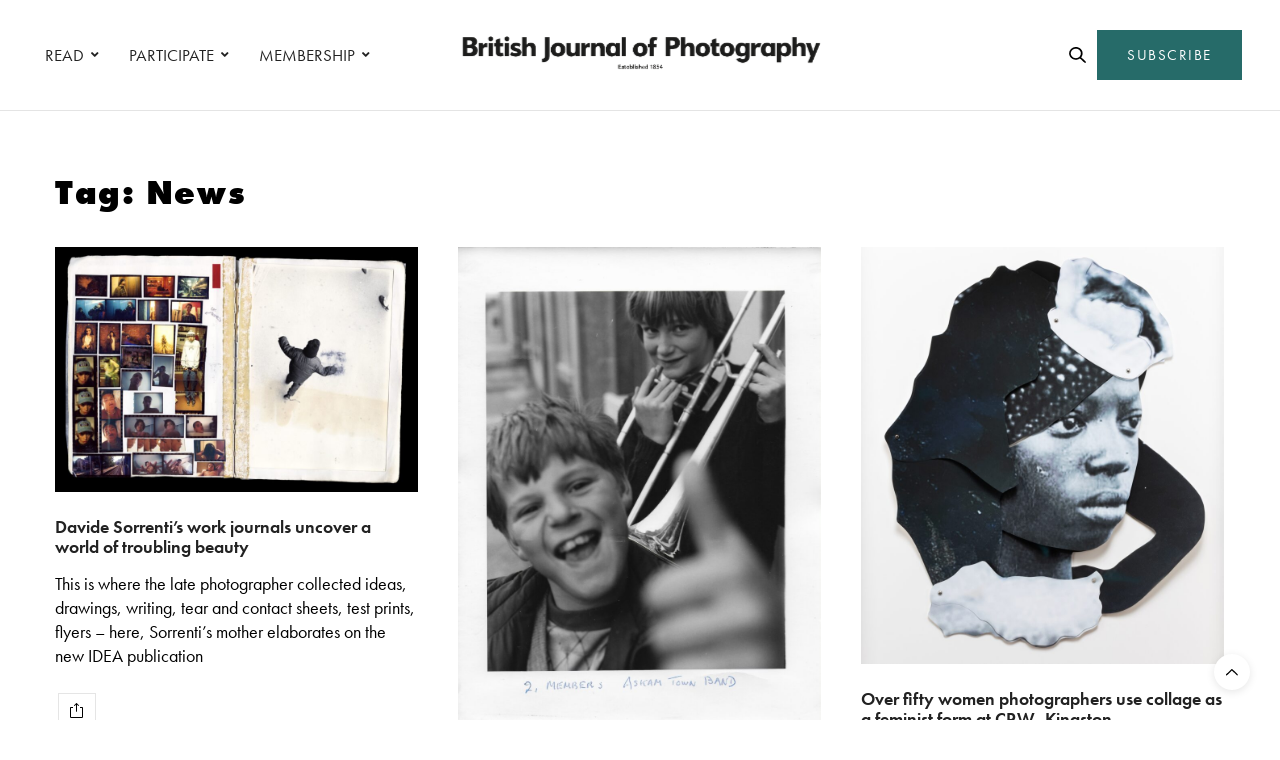

--- FILE ---
content_type: text/html; charset=UTF-8
request_url: https://www.1854.photography/tag/news/
body_size: 21177
content:
<!doctype html>
<html lang="en-GB">
<head>
	<meta charset="UTF-8">
	<meta name="viewport" content="width=device-width, initial-scale=1, maximum-scale=1, viewport-fit=cover">
	<link rel="profile" href="http://gmpg.org/xfn/11">
	<meta http-equiv="x-dns-prefetch-control" content="on">
	<link rel="dns-prefetch" href="//fonts.googleapis.com" />
	<link rel="dns-prefetch" href="//fonts.gstatic.com" />
	<link rel="dns-prefetch" href="//0.gravatar.com/" />
	<link rel="dns-prefetch" href="//2.gravatar.com/" />
	<link rel="dns-prefetch" href="//1.gravatar.com/" /><meta name='robots' content='index, follow, max-image-preview:large, max-snippet:-1, max-video-preview:-1' />

<!-- Google Tag Manager for WordPress by gtm4wp.com -->
<script data-cfasync="false" data-pagespeed-no-defer>
	var gtm4wp_datalayer_name = "dataLayer";
	var dataLayer = dataLayer || [];
</script>
<!-- End Google Tag Manager for WordPress by gtm4wp.com -->
	<!-- This site is optimized with the Yoast SEO plugin v24.6 - https://yoast.com/wordpress/plugins/seo/ -->
	<title>news Archives - 1854 Photography</title>
	<link rel="canonical" href="https://www.1854.photography/tag/news/" />
	<link rel="next" href="https://www.1854.photography/tag/news/page/2/" />
	<meta property="og:locale" content="en_GB" />
	<meta property="og:type" content="article" />
	<meta property="og:title" content="news Archives - 1854 Photography" />
	<meta property="og:url" content="https://www.1854.photography/tag/news/" />
	<meta property="og:site_name" content="1854 Photography" />
	<meta name="twitter:card" content="summary_large_image" />
	<script type="application/ld+json" class="yoast-schema-graph">{"@context":"https://schema.org","@graph":[{"@type":"CollectionPage","@id":"https://www.1854.photography/tag/news/","url":"https://www.1854.photography/tag/news/","name":"news Archives - 1854 Photography","isPartOf":{"@id":"https://www.1854.photography/#website"},"primaryImageOfPage":{"@id":"https://www.1854.photography/tag/news/#primaryimage"},"image":{"@id":"https://www.1854.photography/tag/news/#primaryimage"},"thumbnailUrl":"https://www.1854.photography/wp-content/uploads/2025/12/04.jpg","breadcrumb":{"@id":"https://www.1854.photography/tag/news/#breadcrumb"},"inLanguage":"en-GB"},{"@type":"ImageObject","inLanguage":"en-GB","@id":"https://www.1854.photography/tag/news/#primaryimage","url":"https://www.1854.photography/wp-content/uploads/2025/12/04.jpg","contentUrl":"https://www.1854.photography/wp-content/uploads/2025/12/04.jpg","width":2500,"height":1683},{"@type":"BreadcrumbList","@id":"https://www.1854.photography/tag/news/#breadcrumb","itemListElement":[{"@type":"ListItem","position":1,"name":"Home","item":"https://www.1854.photography/"},{"@type":"ListItem","position":2,"name":"news"}]},{"@type":"WebSite","@id":"https://www.1854.photography/#website","url":"https://www.1854.photography/","name":"1854 Photography","description":"","potentialAction":[{"@type":"SearchAction","target":{"@type":"EntryPoint","urlTemplate":"https://www.1854.photography/?s={search_term_string}"},"query-input":{"@type":"PropertyValueSpecification","valueRequired":true,"valueName":"search_term_string"}}],"inLanguage":"en-GB"}]}</script>
	<!-- / Yoast SEO plugin. -->


<link rel='dns-prefetch' href='//cdn.plyr.io' />
<link rel='dns-prefetch' href='//use.typekit.net' />
<link rel='dns-prefetch' href='//maxcdn.bootstrapcdn.com' />
<link rel="alternate" type="application/rss+xml" title="1854 Photography &raquo; Feed" href="https://www.1854.photography/feed/" />
<link rel="alternate" type="application/rss+xml" title="1854 Photography &raquo; Comments Feed" href="https://www.1854.photography/comments/feed/" />
<link rel="alternate" type="application/rss+xml" title="1854 Photography &raquo; news Tag Feed" href="https://www.1854.photography/tag/news/feed/" />
<link rel='stylesheet' id='wp-block-library-css' href='https://www.1854.photography/wp-includes/css/dist/block-library/style.min.css?ver=6.6.1' media='all' />
<link rel='stylesheet' id='bplugins-plyrio-css' href='https://www.1854.photography/wp-content/plugins/html5-video-player/public/css/h5vp.css?ver=2.5.38' media='all' />
<link rel='stylesheet' id='html5-player-video-style-css' href='https://www.1854.photography/wp-content/plugins/html5-video-player/dist/frontend.css?ver=2.5.38' media='all' />
<style id='classic-theme-styles-inline-css' type='text/css'>
/*! This file is auto-generated */
.wp-block-button__link{color:#fff;background-color:#32373c;border-radius:9999px;box-shadow:none;text-decoration:none;padding:calc(.667em + 2px) calc(1.333em + 2px);font-size:1.125em}.wp-block-file__button{background:#32373c;color:#fff;text-decoration:none}
</style>
<style id='global-styles-inline-css' type='text/css'>
:root{--wp--preset--aspect-ratio--square: 1;--wp--preset--aspect-ratio--4-3: 4/3;--wp--preset--aspect-ratio--3-4: 3/4;--wp--preset--aspect-ratio--3-2: 3/2;--wp--preset--aspect-ratio--2-3: 2/3;--wp--preset--aspect-ratio--16-9: 16/9;--wp--preset--aspect-ratio--9-16: 9/16;--wp--preset--color--black: #000000;--wp--preset--color--cyan-bluish-gray: #abb8c3;--wp--preset--color--white: #ffffff;--wp--preset--color--pale-pink: #f78da7;--wp--preset--color--vivid-red: #cf2e2e;--wp--preset--color--luminous-vivid-orange: #ff6900;--wp--preset--color--luminous-vivid-amber: #fcb900;--wp--preset--color--light-green-cyan: #7bdcb5;--wp--preset--color--vivid-green-cyan: #00d084;--wp--preset--color--pale-cyan-blue: #8ed1fc;--wp--preset--color--vivid-cyan-blue: #0693e3;--wp--preset--color--vivid-purple: #9b51e0;--wp--preset--color--thb-accent: #266b69;--wp--preset--gradient--vivid-cyan-blue-to-vivid-purple: linear-gradient(135deg,rgba(6,147,227,1) 0%,rgb(155,81,224) 100%);--wp--preset--gradient--light-green-cyan-to-vivid-green-cyan: linear-gradient(135deg,rgb(122,220,180) 0%,rgb(0,208,130) 100%);--wp--preset--gradient--luminous-vivid-amber-to-luminous-vivid-orange: linear-gradient(135deg,rgba(252,185,0,1) 0%,rgba(255,105,0,1) 100%);--wp--preset--gradient--luminous-vivid-orange-to-vivid-red: linear-gradient(135deg,rgba(255,105,0,1) 0%,rgb(207,46,46) 100%);--wp--preset--gradient--very-light-gray-to-cyan-bluish-gray: linear-gradient(135deg,rgb(238,238,238) 0%,rgb(169,184,195) 100%);--wp--preset--gradient--cool-to-warm-spectrum: linear-gradient(135deg,rgb(74,234,220) 0%,rgb(151,120,209) 20%,rgb(207,42,186) 40%,rgb(238,44,130) 60%,rgb(251,105,98) 80%,rgb(254,248,76) 100%);--wp--preset--gradient--blush-light-purple: linear-gradient(135deg,rgb(255,206,236) 0%,rgb(152,150,240) 100%);--wp--preset--gradient--blush-bordeaux: linear-gradient(135deg,rgb(254,205,165) 0%,rgb(254,45,45) 50%,rgb(107,0,62) 100%);--wp--preset--gradient--luminous-dusk: linear-gradient(135deg,rgb(255,203,112) 0%,rgb(199,81,192) 50%,rgb(65,88,208) 100%);--wp--preset--gradient--pale-ocean: linear-gradient(135deg,rgb(255,245,203) 0%,rgb(182,227,212) 50%,rgb(51,167,181) 100%);--wp--preset--gradient--electric-grass: linear-gradient(135deg,rgb(202,248,128) 0%,rgb(113,206,126) 100%);--wp--preset--gradient--midnight: linear-gradient(135deg,rgb(2,3,129) 0%,rgb(40,116,252) 100%);--wp--preset--font-size--small: 13px;--wp--preset--font-size--medium: 20px;--wp--preset--font-size--large: 36px;--wp--preset--font-size--x-large: 42px;--wp--preset--spacing--20: 0.44rem;--wp--preset--spacing--30: 0.67rem;--wp--preset--spacing--40: 1rem;--wp--preset--spacing--50: 1.5rem;--wp--preset--spacing--60: 2.25rem;--wp--preset--spacing--70: 3.38rem;--wp--preset--spacing--80: 5.06rem;--wp--preset--shadow--natural: 6px 6px 9px rgba(0, 0, 0, 0.2);--wp--preset--shadow--deep: 12px 12px 50px rgba(0, 0, 0, 0.4);--wp--preset--shadow--sharp: 6px 6px 0px rgba(0, 0, 0, 0.2);--wp--preset--shadow--outlined: 6px 6px 0px -3px rgba(255, 255, 255, 1), 6px 6px rgba(0, 0, 0, 1);--wp--preset--shadow--crisp: 6px 6px 0px rgba(0, 0, 0, 1);}:where(.is-layout-flex){gap: 0.5em;}:where(.is-layout-grid){gap: 0.5em;}body .is-layout-flex{display: flex;}.is-layout-flex{flex-wrap: wrap;align-items: center;}.is-layout-flex > :is(*, div){margin: 0;}body .is-layout-grid{display: grid;}.is-layout-grid > :is(*, div){margin: 0;}:where(.wp-block-columns.is-layout-flex){gap: 2em;}:where(.wp-block-columns.is-layout-grid){gap: 2em;}:where(.wp-block-post-template.is-layout-flex){gap: 1.25em;}:where(.wp-block-post-template.is-layout-grid){gap: 1.25em;}.has-black-color{color: var(--wp--preset--color--black) !important;}.has-cyan-bluish-gray-color{color: var(--wp--preset--color--cyan-bluish-gray) !important;}.has-white-color{color: var(--wp--preset--color--white) !important;}.has-pale-pink-color{color: var(--wp--preset--color--pale-pink) !important;}.has-vivid-red-color{color: var(--wp--preset--color--vivid-red) !important;}.has-luminous-vivid-orange-color{color: var(--wp--preset--color--luminous-vivid-orange) !important;}.has-luminous-vivid-amber-color{color: var(--wp--preset--color--luminous-vivid-amber) !important;}.has-light-green-cyan-color{color: var(--wp--preset--color--light-green-cyan) !important;}.has-vivid-green-cyan-color{color: var(--wp--preset--color--vivid-green-cyan) !important;}.has-pale-cyan-blue-color{color: var(--wp--preset--color--pale-cyan-blue) !important;}.has-vivid-cyan-blue-color{color: var(--wp--preset--color--vivid-cyan-blue) !important;}.has-vivid-purple-color{color: var(--wp--preset--color--vivid-purple) !important;}.has-black-background-color{background-color: var(--wp--preset--color--black) !important;}.has-cyan-bluish-gray-background-color{background-color: var(--wp--preset--color--cyan-bluish-gray) !important;}.has-white-background-color{background-color: var(--wp--preset--color--white) !important;}.has-pale-pink-background-color{background-color: var(--wp--preset--color--pale-pink) !important;}.has-vivid-red-background-color{background-color: var(--wp--preset--color--vivid-red) !important;}.has-luminous-vivid-orange-background-color{background-color: var(--wp--preset--color--luminous-vivid-orange) !important;}.has-luminous-vivid-amber-background-color{background-color: var(--wp--preset--color--luminous-vivid-amber) !important;}.has-light-green-cyan-background-color{background-color: var(--wp--preset--color--light-green-cyan) !important;}.has-vivid-green-cyan-background-color{background-color: var(--wp--preset--color--vivid-green-cyan) !important;}.has-pale-cyan-blue-background-color{background-color: var(--wp--preset--color--pale-cyan-blue) !important;}.has-vivid-cyan-blue-background-color{background-color: var(--wp--preset--color--vivid-cyan-blue) !important;}.has-vivid-purple-background-color{background-color: var(--wp--preset--color--vivid-purple) !important;}.has-black-border-color{border-color: var(--wp--preset--color--black) !important;}.has-cyan-bluish-gray-border-color{border-color: var(--wp--preset--color--cyan-bluish-gray) !important;}.has-white-border-color{border-color: var(--wp--preset--color--white) !important;}.has-pale-pink-border-color{border-color: var(--wp--preset--color--pale-pink) !important;}.has-vivid-red-border-color{border-color: var(--wp--preset--color--vivid-red) !important;}.has-luminous-vivid-orange-border-color{border-color: var(--wp--preset--color--luminous-vivid-orange) !important;}.has-luminous-vivid-amber-border-color{border-color: var(--wp--preset--color--luminous-vivid-amber) !important;}.has-light-green-cyan-border-color{border-color: var(--wp--preset--color--light-green-cyan) !important;}.has-vivid-green-cyan-border-color{border-color: var(--wp--preset--color--vivid-green-cyan) !important;}.has-pale-cyan-blue-border-color{border-color: var(--wp--preset--color--pale-cyan-blue) !important;}.has-vivid-cyan-blue-border-color{border-color: var(--wp--preset--color--vivid-cyan-blue) !important;}.has-vivid-purple-border-color{border-color: var(--wp--preset--color--vivid-purple) !important;}.has-vivid-cyan-blue-to-vivid-purple-gradient-background{background: var(--wp--preset--gradient--vivid-cyan-blue-to-vivid-purple) !important;}.has-light-green-cyan-to-vivid-green-cyan-gradient-background{background: var(--wp--preset--gradient--light-green-cyan-to-vivid-green-cyan) !important;}.has-luminous-vivid-amber-to-luminous-vivid-orange-gradient-background{background: var(--wp--preset--gradient--luminous-vivid-amber-to-luminous-vivid-orange) !important;}.has-luminous-vivid-orange-to-vivid-red-gradient-background{background: var(--wp--preset--gradient--luminous-vivid-orange-to-vivid-red) !important;}.has-very-light-gray-to-cyan-bluish-gray-gradient-background{background: var(--wp--preset--gradient--very-light-gray-to-cyan-bluish-gray) !important;}.has-cool-to-warm-spectrum-gradient-background{background: var(--wp--preset--gradient--cool-to-warm-spectrum) !important;}.has-blush-light-purple-gradient-background{background: var(--wp--preset--gradient--blush-light-purple) !important;}.has-blush-bordeaux-gradient-background{background: var(--wp--preset--gradient--blush-bordeaux) !important;}.has-luminous-dusk-gradient-background{background: var(--wp--preset--gradient--luminous-dusk) !important;}.has-pale-ocean-gradient-background{background: var(--wp--preset--gradient--pale-ocean) !important;}.has-electric-grass-gradient-background{background: var(--wp--preset--gradient--electric-grass) !important;}.has-midnight-gradient-background{background: var(--wp--preset--gradient--midnight) !important;}.has-small-font-size{font-size: var(--wp--preset--font-size--small) !important;}.has-medium-font-size{font-size: var(--wp--preset--font-size--medium) !important;}.has-large-font-size{font-size: var(--wp--preset--font-size--large) !important;}.has-x-large-font-size{font-size: var(--wp--preset--font-size--x-large) !important;}
:where(.wp-block-post-template.is-layout-flex){gap: 1.25em;}:where(.wp-block-post-template.is-layout-grid){gap: 1.25em;}
:where(.wp-block-columns.is-layout-flex){gap: 2em;}:where(.wp-block-columns.is-layout-grid){gap: 2em;}
:root :where(.wp-block-pullquote){font-size: 1.5em;line-height: 1.6;}
</style>
<link rel='stylesheet' id='authors-list-css-css' href='https://www.1854.photography/wp-content/plugins/authors-list/backend/assets/css/front.css?ver=2.0.6.1' media='all' />
<link rel='stylesheet' id='jquery-ui-css-css' href='https://www.1854.photography/wp-content/plugins/authors-list/backend/assets/css/jquery-ui.css?ver=2.0.6.1' media='all' />
<link rel='stylesheet' id='foobox-min-css' href='https://www.1854.photography/wp-content/plugins/foobox-image-lightbox-premium/pro/css/foobox.min.css?ver=2.7.34' media='all' />
<link rel='stylesheet' id='vlp-public-css' href='https://www.1854.photography/wp-content/plugins/visual-link-preview/dist/public.css?ver=2.2.6' media='all' />
<link rel='stylesheet' id='fruition-css-css' href='https://www.1854.photography/wp-content/themes/thevoux-wp-child/fruition.css?ver=0.0.3.2' media='all' />
<link rel='stylesheet' id='my-css-css' href='https://www.1854.photography/wp-content/themes/thevoux-wp-child/my.css?ver=7' media='all' />
<link rel='stylesheet' id='thb-fa-css' href='https://www.1854.photography/wp-content/themes/thevoux-wp/assets/css/font-awesome.min.css?ver=4.7.0' media='all' />
<link rel='stylesheet' id='thb-app-css' href='https://www.1854.photography/wp-content/themes/thevoux-wp/assets/css/app.css?ver=6.9.5' media='all' />
<style id='thb-app-inline-css' type='text/css'>
body {font-family:futura-pt, 'BlinkMacSystemFont', -apple-system, 'Roboto', 'Lucida Sans';}@media only screen and (max-width:40.063em) {.header .logo .logoimg {max-height:56px;}.header .logo .logoimg[src$=".svg"] {max-height:100%;height:56px;}}@media only screen and (min-width:40.063em) {.header .logo .logoimg {max-height:60px;}.header .logo .logoimg[src$=".svg"] {max-height:100%;height:60px;}}.header.fixed .logo .logoimg {max-height:50px;}.header.fixed .logo .logoimg[src$=".svg"] {max-height:100%;height:50px;}#mobile-menu .logoimg {max-height:66px;}#mobile-menu .logoimg[src$=".svg"] {max-height:100%;height:66px;}h1, h2, h3, h4, h5, h6, .mont, .wpcf7-response-output, label, .select-wrapper select, .wp-caption .wp-caption-text, .smalltitle, .toggle .title, q, blockquote p, cite, table tr th, table tr td, #footer.style3 .menu, #footer.style2 .menu, #footer.style4 .menu, .product-title, .social_bar, .widget.widget_socialcounter ul.style2 li {font-family:futura-pt, 'BlinkMacSystemFont', -apple-system, 'Roboto', 'Lucida Sans';}input[type="submit"],.button,.btn,.thb-text-button {font-family:futura-pt, 'BlinkMacSystemFont', -apple-system, 'Roboto', 'Lucida Sans';letter-spacing:0.02em !important;}em {font-family:futura-pt, 'BlinkMacSystemFont', -apple-system, 'Roboto', 'Lucida Sans';}h1,.h1 {font-family:futura-pt, 'BlinkMacSystemFont', -apple-system, 'Roboto', 'Lucida Sans';font-weight:900;font-size:34px;}h2 {font-family:futura-pt, 'BlinkMacSystemFont', -apple-system, 'Roboto', 'Lucida Sans';font-weight:900;font-size:34px;}h3 {font-family:futura-pt, 'BlinkMacSystemFont', -apple-system, 'Roboto', 'Lucida Sans';font-weight:800;font-size:22px;letter-spacing:0.03em !important;}h4 {font-family:futura-pt, 'BlinkMacSystemFont', -apple-system, 'Roboto', 'Lucida Sans';font-weight:600;font-size:20px;}h5 {font-family:futura-pt, 'BlinkMacSystemFont', -apple-system, 'Roboto', 'Lucida Sans';font-weight:400;font-size:30px;line-height:1.3em !important;}h6 {font-family:futura-pt, 'BlinkMacSystemFont', -apple-system, 'Roboto', 'Lucida Sans';font-size:14px;}a,.header .nav_holder.dark .full-menu-container .full-menu > li > a:hover,.full-menu-container.light-menu-color .full-menu > li > a:hover,.full-menu-container .full-menu > li.active > a, .full-menu-container .full-menu > li.sfHover > a,.full-menu-container .full-menu > li > a:hover,.full-menu-container .full-menu > li.menu-item-has-children.menu-item-mega-parent .thb_mega_menu_holder .thb_mega_menu li.active a,.full-menu-container .full-menu > li.menu-item-has-children.menu-item-mega-parent .thb_mega_menu_holder .thb_mega_menu li.active a .fa,.post.featured-style4 .featured-title,.post-detail .article-tags a,.post .post-content .post-review .average,.post .post-content .post-review .thb-counter,#archive-title h1 span,.widget > strong.style1,.widget.widget_recent_entries ul li .url, .widget.widget_recent_comments ul li .url,.thb-mobile-menu li a.active,.thb-mobile-menu-secondary li a:hover,q, blockquote p,cite,.notification-box a:not(.button),.video_playlist .video_play.vertical.video-active,.video_playlist .video_play.vertical.video-active h6,.not-found p,.thb_tabs .tabs h6 a:hover,.thb_tabs .tabs dd.active h6 a,.cart_totals table tr.order-total td,.shop_table tbody tr td.order-status.approved,.shop_table tbody tr td.product-quantity .wishlist-in-stock,.shop_table tbody tr td.product-stock-status .wishlist-in-stock ,.payment_methods li .about_paypal,.place-order .terms label a,.woocommerce-MyAccount-navigation ul li:hover a, .woocommerce-MyAccount-navigation ul li.is-active a,.product .product-information .price > .amount,.product .product-information .price ins .amount,.product .product-information .wc-forward:hover,.product .product-information .product_meta > span a,.product .product-information .product_meta > span .sku,.woocommerce-tabs .wc-tabs li a:hover,.woocommerce-tabs .wc-tabs li.active a,.thb-selectionSharer a.email:hover,.widget ul.menu .current-menu-item>a,.btn.transparent-accent, .btn:focus.transparent-accent, .button.transparent-accent, input[type=submit].transparent-accent,.has-thb-accent-color,.wp-block-button .wp-block-button__link.has-thb-accent-color {color:#266b69;}.plyr__control--overlaid,.plyr--video .plyr__control.plyr__tab-focus, .plyr--video .plyr__control:hover, .plyr--video .plyr__control[aria-expanded=true] {background:#266b69;}.plyr--full-ui input[type=range] {color:#266b69;}.header-submenu-style2 .full-menu-container .full-menu > li.menu-item-has-children.menu-item-mega-parent .thb_mega_menu_holder,.custom_check + .custom_label:hover:before,.thb-pricing-table .thb-pricing-column.highlight-true .pricing-container,.woocommerce-MyAccount-navigation ul li:hover a, .woocommerce-MyAccount-navigation ul li.is-active a,.thb_3dimg:hover .image_link,.btn.transparent-accent, .btn:focus.transparent-accent, .button.transparent-accent, input[type=submit].transparent-accent,.posts.style13-posts .pagination ul .page-numbers:not(.dots):hover, .posts.style13-posts .pagination ul .page-numbers.current, .posts.style13-posts .pagination .nav-links .page-numbers:not(.dots):hover, .posts.style13-posts .pagination .nav-links .page-numbers.current {border-color:#266b69;}.header .social-holder .social_header:hover .social_icon,.thb_3dimg .title svg,.thb_3dimg .arrow svg {fill:#266b69;}.header .social-holder .quick_cart .float_count,.header.fixed .progress,.post .post-gallery.has-gallery:after,.post.featured-style4:hover .featured-title,.post-detail .post-detail-gallery .gallery-link:hover,.thb-progress span,#archive-title,.widget .count-image .count,.slick-nav:hover,.btn:not(.white):hover,.btn:not(.white):focus:hover,.button:not(.white):hover,input[type=submit]:not(.white):hover,.btn.accent,.btn:focus.accent,.button.accent,input[type=submit].accent,.custom_check + .custom_label:after,[class^="tag-link"]:hover, .tag-cloud-link:hover.category_container.style3:before,.highlight.accent,.video_playlist .video_play.video-active,.thb_tabs .tabs h6 a:after,.btn.transparent-accent:hover, .btn:focus.transparent-accent:hover, .button.transparent-accent:hover, input[type=submit].transparent-accent:hover,.thb-hotspot-container .thb-hotspot.pin-accent,.posts.style13-posts .pagination ul .page-numbers:not(.dots):hover, .posts.style13-posts .pagination ul .page-numbers.current, .posts.style13-posts .pagination .nav-links .page-numbers:not(.dots):hover, .posts.style13-posts .pagination .nav-links .page-numbers.current,.has-thb-accent-background-color,.wp-block-button .wp-block-button__link.has-thb-accent-background-color {background-color:#266b69;}.btn.accent:hover,.btn:focus.accent:hover,.button.accent:hover,input[type=submit].accent:hover {background-color:#22605f;}.header-submenu-style2 .full-menu-container .full-menu > li.menu-item-has-children .sub-menu:not(.thb_mega_menu),.woocommerce-MyAccount-navigation ul li:hover + li a, .woocommerce-MyAccount-navigation ul li.is-active + li a {border-top-color:#266b69;}.woocommerce-tabs .wc-tabs li a:after {border-bottom-color:#266b69;}.header-submenu-style2 .full-menu-container .full-menu>li.menu-item-has-children .sub-menu:not(.thb_mega_menu),.header-submenu-style2 .full-menu-container .full-menu>li.menu-item-has-children.menu-item-mega-parent .thb_mega_menu_holder {border-top-color:#266b69;}.header-submenu-style3 .full-menu-container .full-menu>li.menu-item-has-children.menu-item-mega-parent .thb_mega_menu_holder .thb_mega_menu li.active a,.header-submenu-style3 .full-menu-container .full-menu > li.menu-item-has-children .sub-menu:not(.thb_mega_menu) li a:hover {background:rgba(38,107,105, 0.2);}.post.carousel-style12:hover {background:rgba(38,107,105, 0.1);}blockquote:before,blockquote:after {background:rgba(38,107,105, 0.2);}@media only screen and (max-width:40.063em) {.post.featured-style4 .featured-title,.post.category-widget-slider .featured-title {background:#266b69;}}.post .post-content p a { color:#266b69 !important; }.post .post-content p a:hover { color:#444444 !important; }#footer .widget a { color:#000000 !important; }#footer .widget a:hover { color:#595959 !important; }.mobile-toggle span,.light-title .mobile-toggle span {background:#000000;}.widget > strong {color:#0a0a0a !important;}#footer .widget > strong span {color:#000000 !important;}.header.fixed .header_top .progress {background:#266b69;}body {color:#000000;}#footer p,#footer.dark p {color:#000000;}.social_bar {background-color:#ffffff !important;}.full-menu-container .full-menu > li > a,#footer.style2 .menu,#footer.style3 .menu,#footer.style4 .menu,#footer.style5 .menu {font-family:futura-pt, 'BlinkMacSystemFont', -apple-system, 'Roboto', 'Lucida Sans';font-weight:400;font-size:17px;}.subheader-menu>li>a {font-family:futura-pt, 'BlinkMacSystemFont', -apple-system, 'Roboto', 'Lucida Sans';font-weight:600;font-size:13px;}.full-menu-container .full-menu > li > a,#footer.style2 .menu,#footer.style3 .menu,#footer.style4 .menu,#footer.style5 .menu {font-family:futura-pt, 'BlinkMacSystemFont', -apple-system, 'Roboto', 'Lucida Sans';font-weight:400;font-size:17px;}.thb-mobile-menu>li>a,.thb-mobile-menu-secondary li a {font-family:futura-pt, 'BlinkMacSystemFont', -apple-system, 'Roboto', 'Lucida Sans';}.thb-mobile-menu .sub-menu li a {font-family:futura-pt, 'BlinkMacSystemFont', -apple-system, 'Roboto', 'Lucida Sans';}.post .post-title h1 {font-weight:600;font-size:34px;}.widget > strong {font-family:futura-pt-bold, 'BlinkMacSystemFont', -apple-system, 'Roboto', 'Lucida Sans';font-weight:900;font-size:22px;text-transform:inherit !important;letter-spacing:0em !important;}.post-links,.thb-post-top,.post-meta,.post-author,.post-title-bullets li button span {font-family:futura-pt, 'BlinkMacSystemFont', -apple-system, 'Roboto', 'Lucida Sans';font-weight:600;}.post-detail .post-content:before {font-family:futura-pt, 'BlinkMacSystemFont', -apple-system, 'Roboto', 'Lucida Sans';}.social_bar ul li a {font-family:futura-pt, 'BlinkMacSystemFont', -apple-system, 'Roboto', 'Lucida Sans';}#footer.style2 .menu,#footer.style3 .menu,#footer.style4 .menu,#footer.style5 .menu {font-family:futura-pt, 'BlinkMacSystemFont', -apple-system, 'Roboto', 'Lucida Sans';font-size:18px;}@media only screen and (min-width:40.063em) {.content404 > .row {background-image:url('https://www.1854.photography/wp-content/uploads/2020/10/1854-featured-404-bg1.jpg');}}#footer.style1,#footer.style2,#footer.style3,#footer.style4 {padding-top:60px;padding-right:30px;padding-bottom:40px;padding-left:30px;;}#footer .widget {padding-top:0px;padding-right:20px;padding-bottom:0px;padding-left:20px;;}@media only screen and (min-width:641px) {.header:not(.fixed) .logolink {padding-top:0px;}}.post-detail-style2-row .post-detail .post-title-container,.sidebar .sidebar_inner {background-color:#ffffff}.post.listing.listing-style2 .listing_content .post-title h6 {font-size:15px;font-weight:500;}.post.featured-style11 .featured-title {margin-top:5%; }.social_bar {border-bottom:1px solid #ededed;}.social_bar .row {max-width:980px;}.widget.style3>strong {border-color:transparent;}@media screen and (min-width:1025px) {.o2c-thirds .medium-push-6 {left:66.66666666%;}.o2c-thirds .medium-pull-6 {left:-33.3333333%;}.o2c-sixths .medium-push-6 {left:82%;}.o2c-sixths .medium-pull-6 {left:-18%;}}@media screen and (max-width:1024px) {.medium-push-6 {left:0;padding-bottom:40px;}.medium-pull-6 {left:0;}}@media only screen and (max-width:767px) {.lightbox-style1 .no-padding {margin:0px !important;}.post-gallery-content .thb-content-row .columns.image {height:auto;}#star-wars-films {background-position:right !important;}#meet-california {background-position:left !important;}#clients-photographers .o2c-photographers-mobile {padding-right:0 !important;}.o2c-button-left-mobile .vc_column-inner {padding-left:0px !important;}.o2c-bjpaccess-logo .vc_single_image-wrapper {text-align:center !important;display:block !important;}#decade-of-change .wpb_text_column {padding-right:0px !important;}.decadeofchange-smartsection {padding-bottom:20px !important;}.lightbox-grid {display:none !important;}#decade-of-change {padding-top:50px !important}.o2c-column-padding-right .wpb_text_column {padding-right:0px !important;}#commissions .slick-nav {visibility:visible;}}.ochre-loader {border:4px solid #dbdbdb;border-radius:50%;border-top:4px solid #266b69;width:20px;height:20px;-webkit-animation:spin 2s linear infinite; animation:spin 2s linear infinite;display:inline-block;vertical-align:middle;margin-left:5px;}@-webkit-keyframes spin {0% { -webkit-transform:rotate(0deg); }100% { -webkit-transform:rotate(360deg); }}@keyframes spin {0% { transform:rotate(0deg); }100% { transform:rotate(360deg); }}button:disabled,button[disabled]{border:1px solid #999999;background-color:#cccccc;color:#666666;}.o2c-logged-in-account-nav-icon a i {color:#266b69;}.o2c-logged-in-account-nav-icon a i:hover {color:#000000;}
</style>
<link rel='stylesheet' id='thb-style-css' href='https://www.1854.photography/wp-content/themes/thevoux-wp/style.css?ver=6.9.5' media='all' />
<link rel='stylesheet' id='js_composer_front-css' href='https://www.1854.photography/wp-content/plugins/js_composer/assets/css/js_composer.min.css?ver=6.13.0' media='all' />
<link rel='stylesheet' id='child-theme-style-css' href='https://www.1854.photography/wp-content/themes/thevoux-wp-child/style.css?ver=0.0.3.1' media='all' />
<link rel='stylesheet' id='bsf-Defaults-css' href='https://www.1854.photography/wp-content/uploads/smile_fonts/Defaults/Defaults.css?ver=3.20.0' media='all' />
<link rel='stylesheet' id='foobox-fotomoto-css' href='https://www.1854.photography/wp-content/plugins/foobox-image-lightbox-premium/pro/css/foobox-fotomoto.css?ver=6.6.1' media='all' />
<link rel='stylesheet' id='font-awesome-css' href='https://maxcdn.bootstrapcdn.com/font-awesome/4.7.0/css/font-awesome.min.css?ver=4.7.0' media='all' />
<link rel='stylesheet' id='smart-sections-css' href='https://www.1854.photography/wp-content/plugins/visucom-smart-sections/assets/css/style.css?ver=1.6.8' media='all' />
<script type="text/javascript" src="https://www.1854.photography/wp-includes/js/jquery/jquery.min.js?ver=3.7.1" id="jquery-core-js"></script>
<script type="text/javascript" src="https://www.1854.photography/wp-includes/js/jquery/jquery-migrate.min.js?ver=3.4.1" id="jquery-migrate-js"></script>
<script type="text/javascript" src="https://use.typekit.net/jeb8rhr.js?ver=6.9.5" id="thb-typekit-js"></script>
<script type="text/javascript" id="thb-typekit-js-after">
/* <![CDATA[ */
try{Typekit.load({ async: true });}catch(e){}
/* ]]> */
</script>
<script type="text/javascript" id="foobox-min-js-before">
/* <![CDATA[ */
/* Run FooBox (v2.7.34) */
var FOOBOX = window.FOOBOX = {
	ready: true,
	disableOthers: false,
	customOptions: {  },
	o: {style: "fbx-flat", wordpress: { enabled: true }, rel: 'foobox', pan: { enabled: true, showOverview: true, position: "fbx-top-right" }, deeplinking : { enabled: true, prefix: "foobox" }, effect: 'fbx-effect-1', images: { noRightClick: true }, captions: { dataTitle: ["captionTitle","title"], dataDesc: ["captionDesc","description"] }, excludes:'.fbx-link,.nofoobox,.nolightbox,a[href*="pinterest.com/pin/create/button/"]', affiliate : { enabled: false }, slideshow: { enabled:true}, social: {"enabled":true,"position":"fbx-above","excludes":["iframe","html"],"nonce":"e611aa96f1","networks":["facebook","twitter","linkedin","tumblr"]}, preload:true, modalClass: "fbx-arrows-1 fbx-spinner-2 fbx-sticky-caption fbx-sticky-buttons"},
	selectors: [
		".foogallery-container.foogallery-lightbox-foobox", ".foogallery-container.foogallery-lightbox-foobox-free", ".foobox, [target=\"foobox\"]"
	],
	pre: function( $ ){
		// Custom JavaScript (Pre)
		
	},
	post: function( $ ){
		// Custom JavaScript (Post)
		

				/* FooBox Fotomoto code */
				if (!FOOBOX.fotomoto){
					FOOBOX.fotomoto = {
						beforeLoad: function(e){
							e.fb.modal.find('.FotomotoToolbarClass').remove();
						},
						afterLoad: function(e){
							var item = e.fb.item,
								container = e.fb.modal.find('.fbx-item-current');
							if (window.FOOBOX_FOTOMOTO){
								FOOBOX_FOTOMOTO.show(item, container);
							}
						},
						init: function(){
							jQuery('.fbx-instance').off('foobox.beforeLoad', FOOBOX.fotomoto.beforeLoad)
								.on('foobox.beforeLoad', FOOBOX.fotomoto.beforeLoad);

							jQuery('.fbx-instance').off('foobox.afterLoad', FOOBOX.fotomoto.afterLoad)
								.on('foobox.afterLoad', FOOBOX.fotomoto.afterLoad);
						}
					}
				}
				FOOBOX.fotomoto.init();
			
/* FooBox Google Analytics code */
if (!FOOBOX.ga){
	FOOBOX.ga = {
		init: function(){
			var listeners = {
				"foobox.afterLoad": FOOBOX.ga.afterLoad,"foobox.socialClicked": FOOBOX.ga.socialClicked
			};
			$(".fbx-instance").off(listeners).on(listeners);
		},
		afterLoad: function(e){
			var trackUrl = e.fb.item.url.replace('https://www.1854.photography', '');
			if (typeof ga != 'undefined') {
				ga('send', 'pageview', location.pathname + location.search  + location.hash);
				ga('send', 'event', 'Images', 'View', e.fb.item.url);
			} else if (typeof _gaq != 'undefined') {
				_gaq.push(['_trackPageview', location.pathname + location.search  + location.hash]);
				_gaq.push(['_trackEvent', 'Images', 'View', e.fb.item.url]);
			}
		},
		socialClicked: function(e){
			if (typeof ga != 'undefined') {
				ga('send', 'event', 'Social Share', e.fb.network, e.fb.item.url);
			} else if (typeof _gaq != 'undefined') {
				_gaq.push(['_trackEvent', 'Social Share', e.fb.network, e.fb.item.url]);
			}
		}
	};
}
FOOBOX.ga.init();		

		// Custom Captions Code
		
	},
	custom: function( $ ){
		// Custom Extra JS
		
	}
};
/* ]]> */
</script>
<script type="text/javascript" src="https://www.1854.photography/wp-content/plugins/foobox-image-lightbox-premium/pro/js/foobox.min.js?ver=2.7.34" id="foobox-min-js"></script>
<script type="text/javascript" src="https://www.1854.photography/wp-content/plugins/foobox-image-lightbox-premium/pro/js/foobox-fotomoto.js?ver=6.6.1" id="foobox-fotomoto-js"></script>
<link rel="https://api.w.org/" href="https://www.1854.photography/wp-json/" /><link rel="alternate" title="JSON" type="application/json" href="https://www.1854.photography/wp-json/wp/v2/tags/1012" /><link rel="EditURI" type="application/rsd+xml" title="RSD" href="https://www.1854.photography/xmlrpc.php?rsd" />

<!-- This site is embedding videos using the Videojs HTML5 Player plugin v1.1.13 - http://wphowto.net/videojs-html5-player-for-wordpress-757 --><script>function gusta_fix_vc_full_width() { var elements=jQuery('[data-vc-full-width="true"], .mk-fullwidth-true');jQuery.each(elements,function(key,item){var el=jQuery(this);el.addClass('vc_hidden');var el_full=el.next('.vc_row-full-width');if(el_full.length||(el_full=el.parent().next('.vc_row-full-width')),el_full.length){var el_margin_left=parseInt(el.css('margin-left'),10),el_margin_right=parseInt(el.css('margin-right'),10),offset=0-el_full.offset().left-el_margin_left,width=jQuery(window).width();if(el.css({position:'relative',left:offset,'box-sizing':'border-box',width:jQuery(window).width()}),!el.data('vcStretchContent')){var padding=-1*offset;0>padding&&(padding=0);var paddingRight=width-padding-el_full.width()+el_margin_left+el_margin_right;0>paddingRight&&(paddingRight=0),el.css({'padding-left':padding+'px','padding-right':paddingRight+'px'})}el.attr('data-vc-full-width-init','true'),el.removeClass('vc_hidden'),jQuery(document).trigger('vc-full-width-row-single',{el:el,offset:offset,marginLeft:el_margin_left,marginRight:el_margin_right,elFull:el_full,width:width})}}),jQuery(document).trigger('vc-full-width-row',elements),jQuery(document).trigger('[data-mk-stretch-content="true"]', elements); jQuery('.owl-carousel').each(function(){ jQuery(this).trigger('refresh.owl.carousel'); }); } jQuery( '#gusta-header-container' ).on('load', function() { gusta_fix_vc_full_width(); });</script>
<!-- Google Tag Manager for WordPress by gtm4wp.com -->
<!-- GTM Container placement set to manual -->
<script data-cfasync="false" data-pagespeed-no-defer type="text/javascript">
	var dataLayer_content = {"visitorLoginState":"logged-out","visitorType":"visitor-logged-out","pageTitle":"news Archives - 1854 Photography","pagePostType":"post","pagePostType2":"tag-post","postCountOnPage":10,"postCountTotal":21};
	dataLayer.push( dataLayer_content );
</script>
<script data-cfasync="false">
(function(w,d,s,l,i){w[l]=w[l]||[];w[l].push({'gtm.start':
new Date().getTime(),event:'gtm.js'});var f=d.getElementsByTagName(s)[0],
j=d.createElement(s),dl=l!='dataLayer'?'&l='+l:'';j.async=true;j.src=
'//www.googletagmanager.com/gtm.js?id='+i+dl;f.parentNode.insertBefore(j,f);
})(window,document,'script','dataLayer','GTM-M6JXQSD');
</script>
<!-- End Google Tag Manager for WordPress by gtm4wp.com --> <style> #h5vpQuickPlayer { width: 100%; max-width: 100%; margin: 0 auto; } </style> <style type="text/css">.recentcomments a{display:inline !important;padding:0 !important;margin:0 !important;}</style><!-- anti-flicker snippet (recommended)  -->
<style>.async-hide { opacity: 0 !important} </style>
<script>(function(a,s,y,n,c,h,i,d,e){s.className+=' '+y;h.start=1*new Date;
h.end=i=function(){s.className=s.className.replace(RegExp(' ?'+y),'')};
(a[n]=a[n]||[]).hide=h;setTimeout(function(){i();h.end=null},c);h.timeout=c;
})(window,document.documentElement,'async-hide','dataLayer',4000,
{'GTM-M6JXQSD':true});</script>
<script src="https://kit.fontawesome.com/6284477630.js" crossorigin="anonymous"></script>
<meta name="p:domain_verify" content="7fc2d53e36b4c1fb42ba6413c01f9a30"/><link rel="icon" href="https://www.1854.photography/wp-content/uploads/2022/12/cropped-BJP_social_icon_square-1-90x90.png" sizes="32x32" />
<link rel="icon" href="https://www.1854.photography/wp-content/uploads/2022/12/cropped-BJP_social_icon_square-1-225x225.png" sizes="192x192" />
<link rel="apple-touch-icon" href="https://www.1854.photography/wp-content/uploads/2022/12/cropped-BJP_social_icon_square-1-180x180.png" />
<meta name="msapplication-TileImage" content="https://www.1854.photography/wp-content/uploads/2022/12/cropped-BJP_social_icon_square-1-270x270.png" />
<style type="text/css">

</style>		<style type="text/css" id="wp-custom-css">
			@media (min-width: 414px) {
	.gw-go-header {
		min-height: 20px !important;
	}
}
@media (min-width: 480px) {
	.gw-go-header {
		min-height: 40px !important;
	}
}
@media (min-width: 768px) {
	#price-grid {
		padding-top: 0px !important;
	}
	.gw-go-header {
    min-height: 40px !important;
	}
}
@media (min-width: 992px) {
	.gw-go-header {
		min-height: 40px !important;
	}
}
.gw-go-header {
	min-height: 20px !important;
}		</style>
		<noscript><style> .wpb_animate_when_almost_visible { opacity: 1; }</style></noscript>
<style id="gusta_inline_css">.container { box-sizing: border-box !important; } .container .gusta-section>.container { padding: 0; margin: 0; } footer { display: none; }</style>
</head>
<body class="archive tag tag-news tag-1012 article-dropcap-off thb-borders-off thb-rounded-forms-off social_black-on header_submenu_color-light mobile_menu_animation-over-content header-submenu-style1 thb-pinit-off thb-single-product-ajax-on wpb-js-composer js-comp-ver-6.13.0 vc_responsive">
<!-- Google Tag Manager (No Script) -->
<?php if ( function_exists( 'gtm4wp_the_gtm_tag' ) ) { gtm4wp_the_gtm_tag(); } ?>
<!-- End Google Tag Manager -->

	
<!-- GTM Container placement set to manual -->
<!-- Google Tag Manager (noscript) -->
				<noscript><iframe src="https://www.googletagmanager.com/ns.html?id=GTM-M6JXQSD" height="0" width="0" style="display:none;visibility:hidden" aria-hidden="true"></iframe></noscript>
<!-- End Google Tag Manager (noscript) -->		<div id="wrapper" class="thb-page-transition-off">
		<!-- Start Content Container -->
		<div id="content-container">
			<!-- Start Content Click Capture -->
			<div class="click-capture"></div>
			<!-- End Content Click Capture -->
									
<!-- Start Header -->
<header class="header fixed thb-fixed-shadow-style2">
	<div class="header_top cf">
		<div class="row full-width-row align-middle">
			<div class="small-3 medium-2 columns toggle-holder">
					<a href="#" class="mobile-toggle  small"><div><span></span><span></span><span></span></div></a>
				</div>
			<div class="small-6 medium-8 columns logo text-center active">
				<img src="/wp-content/themes/thevoux-wp-child/assets/img/header/BJP_Logo.png" class="logo-journal" width="108" height="30" alt="1854 Photography"/>

								<a href="https://www.1854.photography/" class="logolink" title="1854 Photography" data-wpel-link="internal">
					<img src="//www.1854.photography/wp-content/uploads/BJP-Logo-Standard-Black-on-White.png" class="logoimg" alt="1854 Photography"/>
				</a>
					

			</div>
			<div class="small-3 medium-2 columns text-right">
				<div class="social-holder style2">
							<nav class="full-menu-container show-for-large">
			<ul id="menu-1854-top-right" class="secondary-menu full-menu nav submenu-style-style1"><li id="menu-item-68587" class="o2c-nav-join-us-button AABBB-1 menu-item menu-item-type-post_type menu-item-object-page menu-item-68587"><a href="https://www.1854.photography/subscribe/" data-wpel-link="internal">SUBSCRIBE</a></li>
</ul>		</nav>
			
	<aside class="social_header">
																											</aside>
		<aside class="quick_search">
		<svg xmlns="http://www.w3.org/2000/svg" version="1.1" class="search_icon" x="0" y="0" width="16.2" height="16.2" viewBox="0 0 16.2 16.2" enable-background="new 0 0 16.209 16.204" xml:space="preserve"><path d="M15.9 14.7l-4.3-4.3c0.9-1.1 1.4-2.5 1.4-4 0-3.5-2.9-6.4-6.4-6.4S0.1 3 0.1 6.5c0 3.5 2.9 6.4 6.4 6.4 1.4 0 2.8-0.5 3.9-1.3l4.4 4.3c0.2 0.2 0.4 0.2 0.6 0.2 0.2 0 0.4-0.1 0.6-0.2C16.2 15.6 16.2 15.1 15.9 14.7zM1.7 6.5c0-2.6 2.2-4.8 4.8-4.8s4.8 2.1 4.8 4.8c0 2.6-2.2 4.8-4.8 4.8S1.7 9.1 1.7 6.5z"/></svg>		<form role="search" method="get" class="searchform" action="https://www.1854.photography/">
	<label for="search-form-1" class="screen-reader-text">Search for:</label>
	<input type="text" id="search-form-1" class="search-field" value="" name="s" />
</form>
	</aside>
						
	<aside class="social_header">
																											</aside>
										</div>
			</div>
		</div>
				<span class="progress"></span>
			</div>
			<div class="nav_holder show-for-large">
			<nav class="full-menu-container text-center">
									<ul id="menu-1854-top-left" class="full-menu nav submenu-style-style1"><li id="menu-item-76215" class="menu-item menu-item-type-custom menu-item-object-custom menu-item-has-children menu-item-76215"><a href="https://1854.photography" data-wpel-link="internal">READ</a>


<ul class="sub-menu ">
	<li id="menu-item-76221" class="menu-item menu-item-type-custom menu-item-object-custom menu-item-76221"><a href="https://1854.photography" data-wpel-link="internal">LATEST ARTICLES</a></li>
	<li id="menu-item-76481" class="menu-item menu-item-type-custom menu-item-object-custom menu-item-76481"><a href="https://www.1854.photography/ones-to-watch-2025/" data-wpel-link="internal">ONES TO WATCH 2025</a></li>
	<li id="menu-item-76222" class="menu-item menu-item-type-custom menu-item-object-custom menu-item-76222"><a href="https://account.1854.photography/reader/" data-wpel-link="exclude">ONLINE LIBRARY</a></li>
	<li id="menu-item-76223" class="menu-item menu-item-type-custom menu-item-object-custom menu-item-76223"><a href="https://www.thebjpshop.com/?utm_source=partners&#038;utm_medium=landing_page&#038;utm_campaign=fsh779~partners~landing_page~4_may_2022~listing~fsh779" data-wpel-link="external" target="_blank" rel="external noopener noreferrer">BUY PRINT ISSUES</a></li>
</ul>
</li>
<li id="menu-item-76216" class="menu-item menu-item-type-custom menu-item-object-custom menu-item-has-children menu-item-76216"><a href="https://www.1854.photography/awards/" data-wpel-link="internal">PARTICIPATE</a>


<ul class="sub-menu ">
	<li id="menu-item-76224" class="menu-item menu-item-type-custom menu-item-object-custom menu-item-76224"><a href="https://www.1854.photography/awards/" data-wpel-link="internal">AWARDS</a></li>
	<li id="menu-item-76225" class="menu-item menu-item-type-post_type menu-item-object-page menu-item-76225"><a href="https://www.1854.photography/commissions/bodleian-bjp-commission/" data-wpel-link="internal">COMMISSIONS</a></li>
</ul>
</li>
<li id="menu-item-76217" class="menu-item menu-item-type-custom menu-item-object-custom menu-item-has-children menu-item-76217"><a href="https://www.1854.photography/member-benefits/" data-wpel-link="internal">MEMBERSHIP</a>


<ul class="sub-menu ">
	<li id="menu-item-76218" class="menu-item menu-item-type-custom menu-item-object-custom menu-item-76218"><a href="https://www.1854.photography/member-benefits/" data-wpel-link="internal">MEMBER BENEFITS</a></li>
	<li id="menu-item-76219" class="menu-item menu-item-type-custom menu-item-object-custom menu-item-76219"><a href="https://account.1854.photography/" data-wpel-link="exclude">MANAGE MEMBERSHIP</a></li>
	<li id="menu-item-76220" class="menu-item menu-item-type-custom menu-item-object-custom menu-item-76220"><a href="https://www.1854.photography/subscribe/" data-wpel-link="internal">JOIN US</a></li>
</ul>
</li>
</ul>							</nav>
		</div>
	</header>
<!-- End Header -->
			
<!-- Start Header -->

<div class="header_holder  ">
<header class="header style8 ">
	<div class="header_top cf">
				<div class="row full-width-row">
			<div class="small-12 columns logo">
				<div class="style8-left-side">
					<div class="toggle-holder">
							<a href="#" class="mobile-toggle  small"><div><span></span><span></span><span></span></div></a>
						</div>
																		<div class="nav_holder light">
							  <nav class="full-menu-container show-for-large">
									<ul id="menu-1854-top-left-1" class="full-menu nav submenu-style-style1"><li class="menu-item menu-item-type-custom menu-item-object-custom menu-item-has-children menu-item-76215"><a href="https://1854.photography" data-wpel-link="internal">READ</a>


<ul class="sub-menu ">
	<li class="menu-item menu-item-type-custom menu-item-object-custom menu-item-76221"><a href="https://1854.photography" data-wpel-link="internal">LATEST ARTICLES</a></li>
	<li class="menu-item menu-item-type-custom menu-item-object-custom menu-item-76481"><a href="https://www.1854.photography/ones-to-watch-2025/" data-wpel-link="internal">ONES TO WATCH 2025</a></li>
	<li class="menu-item menu-item-type-custom menu-item-object-custom menu-item-76222"><a href="https://account.1854.photography/reader/" data-wpel-link="exclude">ONLINE LIBRARY</a></li>
	<li class="menu-item menu-item-type-custom menu-item-object-custom menu-item-76223"><a href="https://www.thebjpshop.com/?utm_source=partners&#038;utm_medium=landing_page&#038;utm_campaign=fsh779~partners~landing_page~4_may_2022~listing~fsh779" data-wpel-link="external" target="_blank" rel="external noopener noreferrer">BUY PRINT ISSUES</a></li>
</ul>
</li>
<li class="menu-item menu-item-type-custom menu-item-object-custom menu-item-has-children menu-item-76216"><a href="https://www.1854.photography/awards/" data-wpel-link="internal">PARTICIPATE</a>


<ul class="sub-menu ">
	<li class="menu-item menu-item-type-custom menu-item-object-custom menu-item-76224"><a href="https://www.1854.photography/awards/" data-wpel-link="internal">AWARDS</a></li>
	<li class="menu-item menu-item-type-post_type menu-item-object-page menu-item-76225"><a href="https://www.1854.photography/commissions/bodleian-bjp-commission/" data-wpel-link="internal">COMMISSIONS</a></li>
</ul>
</li>
<li class="menu-item menu-item-type-custom menu-item-object-custom menu-item-has-children menu-item-76217"><a href="https://www.1854.photography/member-benefits/" data-wpel-link="internal">MEMBERSHIP</a>


<ul class="sub-menu ">
	<li class="menu-item menu-item-type-custom menu-item-object-custom menu-item-76218"><a href="https://www.1854.photography/member-benefits/" data-wpel-link="internal">MEMBER BENEFITS</a></li>
	<li class="menu-item menu-item-type-custom menu-item-object-custom menu-item-76219"><a href="https://account.1854.photography/" data-wpel-link="exclude">MANAGE MEMBERSHIP</a></li>
	<li class="menu-item menu-item-type-custom menu-item-object-custom menu-item-76220"><a href="https://www.1854.photography/subscribe/" data-wpel-link="internal">JOIN US</a></li>
</ul>
</li>
</ul>								  </nav>
							</div>
															</div>
				<a href="https://www.1854.photography/home/" class="logolink" title="1854 Photography" data-wpel-link="internal">
					<img src="//www.1854.photography/wp-content/uploads/BJP-Logo-Standard-Black-on-White.png" class="logoimg" alt="1854 Photography"/>
				</a>
				<div class="social-holder style2">
							<nav class="full-menu-container show-for-large">
			<ul id="menu-1854-top-right-1" class="secondary-menu full-menu nav submenu-style-style1"><li class="o2c-nav-join-us-button AABBB-1 menu-item menu-item-type-post_type menu-item-object-page menu-item-68587"><a href="https://www.1854.photography/subscribe/" data-wpel-link="internal">SUBSCRIBE</a></li>
</ul>		</nav>
			
	<aside class="social_header">
																											</aside>
		<aside class="quick_search">
		<svg xmlns="http://www.w3.org/2000/svg" version="1.1" class="search_icon" x="0" y="0" width="16.2" height="16.2" viewBox="0 0 16.2 16.2" enable-background="new 0 0 16.209 16.204" xml:space="preserve"><path d="M15.9 14.7l-4.3-4.3c0.9-1.1 1.4-2.5 1.4-4 0-3.5-2.9-6.4-6.4-6.4S0.1 3 0.1 6.5c0 3.5 2.9 6.4 6.4 6.4 1.4 0 2.8-0.5 3.9-1.3l4.4 4.3c0.2 0.2 0.4 0.2 0.6 0.2 0.2 0 0.4-0.1 0.6-0.2C16.2 15.6 16.2 15.1 15.9 14.7zM1.7 6.5c0-2.6 2.2-4.8 4.8-4.8s4.8 2.1 4.8 4.8c0 2.6-2.2 4.8-4.8 4.8S1.7 9.1 1.7 6.5z"/></svg>		<form role="search" method="get" class="searchform" action="https://www.1854.photography/">
	<label for="search-form-2" class="screen-reader-text">Search for:</label>
	<input type="text" id="search-form-2" class="search-field" value="" name="s" />
</form>
	</aside>
					</div>

			</div>
		</div>
	</div>
</header>
</div>

<!--<div class="panel-mobile-join AABBB-1">
    <a href="https://www.1854.photography/subscribe/" class="btn-solid" data-wpel-link="internal">Subscribe</a>
</div>-->
<!-- End Header -->
			<div role="main" class="cf">
<!-- Start Archive title -->
<div id="archive-title">
	<div class="row">
		<div class="small-12 medium-10 large-8 medium-centered columns">
			<h1>
				Tag: <span>news</span>			</h1>
					</div>
	</div>
</div>
<!-- End Archive title -->
<div class="row archive-page-container">
	<div class="small-12 columns">
				<div class="row posts masonry">
			<div class="small-12  medium-4 columns">
<article class="post style-masonry post-78016 type-post status-publish format-image has-post-thumbnail hentry category-archives category-bookshelf category-fashion tag-american tag-boho tag-books tag-culture tag-documentation tag-fashion-photography tag-heroin-chic tag-idea tag-italian tag-new-york tag-news tag-photobook tag-sorrenti tag-youth post_format-post-format-image" itemscope itemtype="http://schema.org/Article">
		<figure class="post-gallery">
				<a href="https://www.1854.photography/2025/12/davide-sorrenti-journals-volume-1-idea-photo-book/" title="Davide Sorrenti&#8217;s work journals uncover a world of troubling beauty" data-wpel-link="internal"><img width="900" height="606" src="https://www.1854.photography/wp-content/uploads/2025/12/04-900x606.jpg" class="attachment-thevoux-masonry-2x size-thevoux-masonry-2x wp-post-image" alt="" decoding="async" fetchpriority="high" srcset="https://www.1854.photography/wp-content/uploads/2025/12/04-900x606.jpg 900w, https://www.1854.photography/wp-content/uploads/2025/12/04-300x202.jpg 300w, https://www.1854.photography/wp-content/uploads/2025/12/04-1024x689.jpg 1024w, https://www.1854.photography/wp-content/uploads/2025/12/04-768x517.jpg 768w, https://www.1854.photography/wp-content/uploads/2025/12/04-1536x1034.jpg 1536w, https://www.1854.photography/wp-content/uploads/2025/12/04-2048x1379.jpg 2048w, https://www.1854.photography/wp-content/uploads/2025/12/04-450x303.jpg 450w, https://www.1854.photography/wp-content/uploads/2025/12/04-225x151.jpg 225w, https://www.1854.photography/wp-content/uploads/2025/12/04-1350x909.jpg 1350w, https://www.1854.photography/wp-content/uploads/2025/12/04-20x13.jpg 20w, https://www.1854.photography/wp-content/uploads/2025/12/04-143x96.jpg 143w" sizes="(max-width: 900px) 100vw, 900px" /></a>
	</figure>
		
	<div class="post-title"><h2 itemprop="headline"><a href="https://www.1854.photography/2025/12/davide-sorrenti-journals-volume-1-idea-photo-book/" title="Davide Sorrenti&#8217;s work journals uncover a world of troubling beauty" data-wpel-link="internal">Davide Sorrenti&#8217;s work journals uncover a world of troubling beauty</a></h2></div>	<div class="post-content">
		<p>This is where the late photographer collected ideas, drawings, writing, tear and contact sheets, test prints, flyers – here, Sorrenti’s mother elaborates on the new IDEA publication</p>
		<footer class="post-links">
<a href="https://www.1854.photography/2025/12/davide-sorrenti-journals-volume-1-idea-photo-book/#respond" title="Davide Sorrenti&#8217;s work journals uncover a world of troubling beauty" class="post-link comment-link" data-wpel-link="internal"><svg version="1.1" xmlns="http://www.w3.org/2000/svg" xmlns:xlink="http://www.w3.org/1999/xlink" x="0px" y="0px" width="13px" height="13.091px" viewBox="0 0 13 13.091" enable-background="new 0 0 13 13.091" xml:space="preserve">
<path d="M13,0.919v9.188c0,0.504-0.413,0.918-0.92,0.918H6.408l-2.136,1.838C3.999,13.094,3.62,13.166,3.284,13
	c-0.321-0.137-0.528-0.461-0.528-0.826v-1.148H0.919C0.413,11.025,0,10.611,0,10.107V0.919C0,0.414,0.413,0,0.919,0H12.08
	C12.587,0,13,0.414,13,0.919z M12.08,0.919H0.919v9.188h2.756v2.066l2.389-2.066h6.017V0.919z"/>
</svg></a>
<aside class="share-article-loop share-link post-link">
			<svg version="1.1" xmlns="http://www.w3.org/2000/svg" xmlns:xlink="http://www.w3.org/1999/xlink" x="0px" y="0px" width="14px" height="15px" viewBox="0 0 14 15" enable-background="new 0 0 14 15" xml:space="preserve"><path d="M12,4h-2v1h2v9H1V5h2V4H1C0.326,4,0,4.298,0,5v8.729C0,14.43,0.546,15,1.219,15h10.562C12.454,15,13,14.432,13,13.729V5
			C13,4.299,12.674,4,12,4z M4.88,2.848l1.162-1.214v6.78c0,0.265,0.205,0.479,0.458,0.479s0.458-0.215,0.458-0.479v-6.78
			L8.12,2.848c0.179,0.188,0.47,0.188,0.648,0c0.179-0.187,0.179-0.49,0-0.676L6.824,0.14c-0.18-0.187-0.47-0.187-0.648,0
			L4.231,2.172c-0.179,0.186-0.179,0.489,0,0.676C4.41,3.035,4.7,3.035,4.88,2.848z"/></svg>					<a href="mailto:?subject=Davide%20Sorrenti%26%238217%3Bs%20work%20journals%20uncover%20a%20world%20of%20troubling%20beauty&#038;body=Davide%20Sorrenti%26%238217%3Bs%20work%20journals%20uncover%20a%20world%20of%20troubling%20beauty%20https://www.1854.photography/2025/12/davide-sorrenti-journals-volume-1-idea-photo-book/" rel="noreferrer" class="boxed-icon fill social email">
				<i class="fa fa-envelope-o"></i>
			</a>
					<a href="https://www.facebook.com/sharer.php?u=https://www.1854.photography/2025/12/davide-sorrenti-journals-volume-1-idea-photo-book/" rel="noreferrer external noopener" class="boxed-icon fill social facebook" data-wpel-link="external" target="_blank">
				<i class="fa fa-facebook"></i>
			</a>
					<a href="https://twitter.com/intent/tweet?text=Davide%20Sorrenti%26%238217%3Bs%20work%20journals%20uncover%20a%20world%20of%20troubling%20beauty&#038;via=1854&#038;url=https://www.1854.photography/2025/12/davide-sorrenti-journals-volume-1-idea-photo-book/" rel="noreferrer external noopener" class="boxed-icon fill social twitter" data-wpel-link="external" target="_blank">
				<i class="fa fa-twitter"></i>
			</a>
					<a href="https://pinterest.com/pin/create/bookmarklet/?url=https://www.1854.photography/2025/12/davide-sorrenti-journals-volume-1-idea-photo-book/&#038;media=https://www.1854.photography/wp-content/uploads/2025/12/04.jpg" rel="noreferrer external noopener" class="boxed-icon fill social pinterest" data-wpel-link="external" target="_blank">
				<i class="fa fa-pinterest"></i>
			</a>
					<a href="whatsapp://send?text=https://www.1854.photography/2025/12/davide-sorrenti-journals-volume-1-idea-photo-book/" rel="noreferrer" class="boxed-icon fill social whatsapp" data-wpel-link="internal">
				<i class="fa fa-whatsapp"></i>
			</a>
				</aside>
</footer>	</div>
	<span class="date">19 December 2025</span>
		<div class="thb-post-top">
				<aside class="post-meta style1">
			<a href="https://www.1854.photography/collection/archives/" class="cat-archives" aria-label="Archives" data-wpel-link="internal">Archives</a><i>,</i>&nbsp;<a href="https://www.1854.photography/collection/bookshelf/" class="cat-bookshelf" aria-label="Bookshelf" data-wpel-link="internal">Bookshelf</a><i>,</i>&nbsp;<a href="https://www.1854.photography/collection/fashion/" class="cat-fashion" aria-label="Fashion" data-wpel-link="internal">Fashion</a>		</aside>
							<aside class="post-date">
				1 month ago			</aside>
			</div>
		
		<aside class="post-bottom-meta hide">
		<meta itemprop="mainEntityOfPage" content="https://www.1854.photography/2025/12/davide-sorrenti-journals-volume-1-idea-photo-book/">
		<span class="vcard author" itemprop="author" content="Dalia Al-Dujaili">
			<span class="fn">Dalia Al-Dujaili</span>
		</span>
		<time class="time publised entry-date" datetime="2025-12-19T10:00:37+00:00" itemprop="datePublished" content="2025-12-19T10:00:37+00:00">19 December 2025</time>
		<meta itemprop="dateModified" class="updated" content="2025-12-16T16:28:54+00:00">
		<span itemprop="publisher" itemscope itemtype="https://schema.org/Organization">
			<meta itemprop="name" content="1854 Photography">
			<span itemprop="logo" itemscope itemtype="https://schema.org/ImageObject">
				<meta itemprop="url" content="https://www.1854.photography/wp-content/themes/thevoux-wp/assets/img/logo.png">
			</span>
		</span>
					<span itemprop="image" itemscope itemtype="http://schema.org/ImageObject">
				<meta itemprop="url" content="https://www.1854.photography/wp-content/uploads/2025/12/04.jpg">
				<meta itemprop="width" content="2500" />
				<meta itemprop="height" content="1683" />
			</span>
			</aside>
	</article>
</div>
<div class="small-12  medium-4 columns">
<article class="post style-masonry post-77290 type-post status-publish format-image has-post-thumbnail hentry category-agenda category-documentary category-social-history tag-archive tag-askam-in-furness tag-black-and-white tag-burrow-in-furness tag-cumbria tag-exhibition tag-history tag-news tag-northern-england tag-show tag-uncovered tag-working-class post_format-post-format-image" itemscope itemtype="http://schema.org/Article">
		<figure class="post-gallery">
				<a href="https://www.1854.photography/2025/09/chris-killip-askam-in-furness-exhibition-signal-media-2025/" title="Chris Killip&#8217;s unseen images go on display in Cumbria" data-wpel-link="internal"><img width="900" height="1195" src="https://www.1854.photography/wp-content/uploads/2025/09/2-members-of-the-Askam-Town-Band-1982_Image-©-Chris-Killip-Photography-Trust-_Magnum-Photos-courtesy-of-a-private-collection-900x1195.jpg" class="attachment-thevoux-masonry-2x size-thevoux-masonry-2x wp-post-image" alt="" decoding="async" srcset="https://www.1854.photography/wp-content/uploads/2025/09/2-members-of-the-Askam-Town-Band-1982_Image-©-Chris-Killip-Photography-Trust-_Magnum-Photos-courtesy-of-a-private-collection-900x1195.jpg 900w, https://www.1854.photography/wp-content/uploads/2025/09/2-members-of-the-Askam-Town-Band-1982_Image-©-Chris-Killip-Photography-Trust-_Magnum-Photos-courtesy-of-a-private-collection-226x300.jpg 226w, https://www.1854.photography/wp-content/uploads/2025/09/2-members-of-the-Askam-Town-Band-1982_Image-©-Chris-Killip-Photography-Trust-_Magnum-Photos-courtesy-of-a-private-collection-771x1024.jpg 771w, https://www.1854.photography/wp-content/uploads/2025/09/2-members-of-the-Askam-Town-Band-1982_Image-©-Chris-Killip-Photography-Trust-_Magnum-Photos-courtesy-of-a-private-collection-768x1020.jpg 768w, https://www.1854.photography/wp-content/uploads/2025/09/2-members-of-the-Askam-Town-Band-1982_Image-©-Chris-Killip-Photography-Trust-_Magnum-Photos-courtesy-of-a-private-collection-1157x1536.jpg 1157w, https://www.1854.photography/wp-content/uploads/2025/09/2-members-of-the-Askam-Town-Band-1982_Image-©-Chris-Killip-Photography-Trust-_Magnum-Photos-courtesy-of-a-private-collection-1543x2048.jpg 1543w, https://www.1854.photography/wp-content/uploads/2025/09/2-members-of-the-Askam-Town-Band-1982_Image-©-Chris-Killip-Photography-Trust-_Magnum-Photos-courtesy-of-a-private-collection-450x597.jpg 450w, https://www.1854.photography/wp-content/uploads/2025/09/2-members-of-the-Askam-Town-Band-1982_Image-©-Chris-Killip-Photography-Trust-_Magnum-Photos-courtesy-of-a-private-collection-20x27.jpg 20w, https://www.1854.photography/wp-content/uploads/2025/09/2-members-of-the-Askam-Town-Band-1982_Image-©-Chris-Killip-Photography-Trust-_Magnum-Photos-courtesy-of-a-private-collection-225x299.jpg 225w, https://www.1854.photography/wp-content/uploads/2025/09/2-members-of-the-Askam-Town-Band-1982_Image-©-Chris-Killip-Photography-Trust-_Magnum-Photos-courtesy-of-a-private-collection-1350x1792.jpg 1350w, https://www.1854.photography/wp-content/uploads/2025/09/2-members-of-the-Askam-Town-Band-1982_Image-©-Chris-Killip-Photography-Trust-_Magnum-Photos-courtesy-of-a-private-collection-72x96.jpg 72w" sizes="(max-width: 900px) 100vw, 900px" /></a>
	</figure>
		
	<div class="post-title"><h2 itemprop="headline"><a href="https://www.1854.photography/2025/09/chris-killip-askam-in-furness-exhibition-signal-media-2025/" title="Chris Killip&#8217;s unseen images go on display in Cumbria" data-wpel-link="internal">Chris Killip&#8217;s unseen images go on display in Cumbria</a></h2></div>	<div class="post-content">
		<p>Chris Killip: ‘Askam-in-Furness’ 1982 at Cooke’s Studios, Barrow-in-Furness, Cumbria, will include almost 80 previously unseen prints and two letters from Killip to members of the community</p>
		<footer class="post-links">
<a href="https://www.1854.photography/2025/09/chris-killip-askam-in-furness-exhibition-signal-media-2025/#respond" title="Chris Killip&#8217;s unseen images go on display in Cumbria" class="post-link comment-link" data-wpel-link="internal"><svg version="1.1" xmlns="http://www.w3.org/2000/svg" xmlns:xlink="http://www.w3.org/1999/xlink" x="0px" y="0px" width="13px" height="13.091px" viewBox="0 0 13 13.091" enable-background="new 0 0 13 13.091" xml:space="preserve">
<path d="M13,0.919v9.188c0,0.504-0.413,0.918-0.92,0.918H6.408l-2.136,1.838C3.999,13.094,3.62,13.166,3.284,13
	c-0.321-0.137-0.528-0.461-0.528-0.826v-1.148H0.919C0.413,11.025,0,10.611,0,10.107V0.919C0,0.414,0.413,0,0.919,0H12.08
	C12.587,0,13,0.414,13,0.919z M12.08,0.919H0.919v9.188h2.756v2.066l2.389-2.066h6.017V0.919z"/>
</svg></a>
<aside class="share-article-loop share-link post-link">
			<svg version="1.1" xmlns="http://www.w3.org/2000/svg" xmlns:xlink="http://www.w3.org/1999/xlink" x="0px" y="0px" width="14px" height="15px" viewBox="0 0 14 15" enable-background="new 0 0 14 15" xml:space="preserve"><path d="M12,4h-2v1h2v9H1V5h2V4H1C0.326,4,0,4.298,0,5v8.729C0,14.43,0.546,15,1.219,15h10.562C12.454,15,13,14.432,13,13.729V5
			C13,4.299,12.674,4,12,4z M4.88,2.848l1.162-1.214v6.78c0,0.265,0.205,0.479,0.458,0.479s0.458-0.215,0.458-0.479v-6.78
			L8.12,2.848c0.179,0.188,0.47,0.188,0.648,0c0.179-0.187,0.179-0.49,0-0.676L6.824,0.14c-0.18-0.187-0.47-0.187-0.648,0
			L4.231,2.172c-0.179,0.186-0.179,0.489,0,0.676C4.41,3.035,4.7,3.035,4.88,2.848z"/></svg>					<a href="mailto:?subject=Chris%20Killip%26%238217%3Bs%20unseen%20images%20go%20on%20display%20in%20Cumbria&#038;body=Chris%20Killip%26%238217%3Bs%20unseen%20images%20go%20on%20display%20in%20Cumbria%20https://www.1854.photography/2025/09/chris-killip-askam-in-furness-exhibition-signal-media-2025/" rel="noreferrer" class="boxed-icon fill social email">
				<i class="fa fa-envelope-o"></i>
			</a>
					<a href="https://www.facebook.com/sharer.php?u=https://www.1854.photography/2025/09/chris-killip-askam-in-furness-exhibition-signal-media-2025/" rel="noreferrer external noopener" class="boxed-icon fill social facebook" data-wpel-link="external" target="_blank">
				<i class="fa fa-facebook"></i>
			</a>
					<a href="https://twitter.com/intent/tweet?text=Chris%20Killip%26%238217%3Bs%20unseen%20images%20go%20on%20display%20in%20Cumbria&#038;via=1854&#038;url=https://www.1854.photography/2025/09/chris-killip-askam-in-furness-exhibition-signal-media-2025/" rel="noreferrer external noopener" class="boxed-icon fill social twitter" data-wpel-link="external" target="_blank">
				<i class="fa fa-twitter"></i>
			</a>
					<a href="https://pinterest.com/pin/create/bookmarklet/?url=https://www.1854.photography/2025/09/chris-killip-askam-in-furness-exhibition-signal-media-2025/&#038;media=https://www.1854.photography/wp-content/uploads/2025/09/2-members-of-the-Askam-Town-Band-1982_Image-©-Chris-Killip-Photography-Trust-_Magnum-Photos-courtesy-of-a-private-collection.jpg" rel="noreferrer external noopener" class="boxed-icon fill social pinterest" data-wpel-link="external" target="_blank">
				<i class="fa fa-pinterest"></i>
			</a>
					<a href="whatsapp://send?text=https://www.1854.photography/2025/09/chris-killip-askam-in-furness-exhibition-signal-media-2025/" rel="noreferrer" class="boxed-icon fill social whatsapp" data-wpel-link="internal">
				<i class="fa fa-whatsapp"></i>
			</a>
				</aside>
</footer>	</div>
	<span class="date">5 September 2025</span>
		<div class="thb-post-top">
				<aside class="post-meta style1">
			<a href="https://www.1854.photography/collection/agenda/" class="cat-agenda" aria-label="Agenda" data-wpel-link="internal">Agenda</a><i>,</i>&nbsp;<a href="https://www.1854.photography/collection/documentary/" class="cat-documentary" aria-label="Documentary" data-wpel-link="internal">Documentary</a><i>,</i>&nbsp;<a href="https://www.1854.photography/collection/social-history/" class="cat-social-history" aria-label="Social History" data-wpel-link="internal">Social History</a>		</aside>
							<aside class="post-date">
				5 September 2025			</aside>
			</div>
		
		<aside class="post-bottom-meta hide">
		<meta itemprop="mainEntityOfPage" content="https://www.1854.photography/2025/09/chris-killip-askam-in-furness-exhibition-signal-media-2025/">
		<span class="vcard author" itemprop="author" content="BJP Editorial">
			<span class="fn">BJP Editorial</span>
		</span>
		<time class="time publised entry-date" datetime="2025-09-05T10:00:19+01:00" itemprop="datePublished" content="2025-09-05T10:00:19+01:00">5 September 2025</time>
		<meta itemprop="dateModified" class="updated" content="2025-09-08T12:49:13+01:00">
		<span itemprop="publisher" itemscope itemtype="https://schema.org/Organization">
			<meta itemprop="name" content="1854 Photography">
			<span itemprop="logo" itemscope itemtype="https://schema.org/ImageObject">
				<meta itemprop="url" content="https://www.1854.photography/wp-content/themes/thevoux-wp/assets/img/logo.png">
			</span>
		</span>
					<span itemprop="image" itemscope itemtype="http://schema.org/ImageObject">
				<meta itemprop="url" content="https://www.1854.photography/wp-content/uploads/2025/09/2-members-of-the-Askam-Town-Band-1982_Image-©-Chris-Killip-Photography-Trust-_Magnum-Photos-courtesy-of-a-private-collection.jpg">
				<meta itemprop="width" content="2500" />
				<meta itemprop="height" content="3319" />
			</span>
			</aside>
	</article>
</div>
<div class="small-12  medium-4 columns">
<article class="post style-masonry post-77228 type-post status-publish format-image has-post-thumbnail hentry category-agenda category-collaboration category-feminism category-mixed-media tag-archive tag-art tag-artists tag-bipoc tag-collage tag-cpw tag-exhibition tag-fashion tag-female-photographers tag-feminism tag-fine-art tag-indigenous tag-kingston tag-magazines tag-mixed-media tag-new-york tag-news tag-politics tag-sexuality tag-women post_format-post-format-image" itemscope itemtype="http://schema.org/Article">
		<figure class="post-gallery">
				<a href="https://www.1854.photography/2025/08/justine-kurland-the-rose-exhibition-cpw-new-york/" title="Over fifty women photographers use collage as a feminist form at CPW, Kingston" data-wpel-link="internal"><img width="900" height="1034" src="https://www.1854.photography/wp-content/uploads/2025/08/7_Frida-Orupabo-900x1034.jpg" class="attachment-thevoux-masonry-2x size-thevoux-masonry-2x wp-post-image" alt="" decoding="async" srcset="https://www.1854.photography/wp-content/uploads/2025/08/7_Frida-Orupabo-900x1034.jpg 900w, https://www.1854.photography/wp-content/uploads/2025/08/7_Frida-Orupabo-261x300.jpg 261w, https://www.1854.photography/wp-content/uploads/2025/08/7_Frida-Orupabo-891x1024.jpg 891w, https://www.1854.photography/wp-content/uploads/2025/08/7_Frida-Orupabo-768x882.jpg 768w, https://www.1854.photography/wp-content/uploads/2025/08/7_Frida-Orupabo-1337x1536.jpg 1337w, https://www.1854.photography/wp-content/uploads/2025/08/7_Frida-Orupabo-1783x2048.jpg 1783w, https://www.1854.photography/wp-content/uploads/2025/08/7_Frida-Orupabo-450x517.jpg 450w, https://www.1854.photography/wp-content/uploads/2025/08/7_Frida-Orupabo-225x258.jpg 225w, https://www.1854.photography/wp-content/uploads/2025/08/7_Frida-Orupabo-1350x1551.jpg 1350w, https://www.1854.photography/wp-content/uploads/2025/08/7_Frida-Orupabo-20x23.jpg 20w, https://www.1854.photography/wp-content/uploads/2025/08/7_Frida-Orupabo-84x96.jpg 84w" sizes="(max-width: 900px) 100vw, 900px" /></a>
	</figure>
		
	<div class="post-title"><h2 itemprop="headline"><a href="https://www.1854.photography/2025/08/justine-kurland-the-rose-exhibition-cpw-new-york/" title="Over fifty women photographers use collage as a feminist form at CPW, Kingston" data-wpel-link="internal">Over fifty women photographers use collage as a feminist form at CPW, Kingston</a></h2></div>	<div class="post-content">
		<p> Cutting up the canon of photographic images gave Justine Kurland an interest in collage that has blossomed into The Rose, a celebrated exhibition on show and in print this summer</p>
		<footer class="post-links">
<a href="https://www.1854.photography/2025/08/justine-kurland-the-rose-exhibition-cpw-new-york/#respond" title="Over fifty women photographers use collage as a feminist form at CPW, Kingston" class="post-link comment-link" data-wpel-link="internal"><svg version="1.1" xmlns="http://www.w3.org/2000/svg" xmlns:xlink="http://www.w3.org/1999/xlink" x="0px" y="0px" width="13px" height="13.091px" viewBox="0 0 13 13.091" enable-background="new 0 0 13 13.091" xml:space="preserve">
<path d="M13,0.919v9.188c0,0.504-0.413,0.918-0.92,0.918H6.408l-2.136,1.838C3.999,13.094,3.62,13.166,3.284,13
	c-0.321-0.137-0.528-0.461-0.528-0.826v-1.148H0.919C0.413,11.025,0,10.611,0,10.107V0.919C0,0.414,0.413,0,0.919,0H12.08
	C12.587,0,13,0.414,13,0.919z M12.08,0.919H0.919v9.188h2.756v2.066l2.389-2.066h6.017V0.919z"/>
</svg></a>
<aside class="share-article-loop share-link post-link">
			<svg version="1.1" xmlns="http://www.w3.org/2000/svg" xmlns:xlink="http://www.w3.org/1999/xlink" x="0px" y="0px" width="14px" height="15px" viewBox="0 0 14 15" enable-background="new 0 0 14 15" xml:space="preserve"><path d="M12,4h-2v1h2v9H1V5h2V4H1C0.326,4,0,4.298,0,5v8.729C0,14.43,0.546,15,1.219,15h10.562C12.454,15,13,14.432,13,13.729V5
			C13,4.299,12.674,4,12,4z M4.88,2.848l1.162-1.214v6.78c0,0.265,0.205,0.479,0.458,0.479s0.458-0.215,0.458-0.479v-6.78
			L8.12,2.848c0.179,0.188,0.47,0.188,0.648,0c0.179-0.187,0.179-0.49,0-0.676L6.824,0.14c-0.18-0.187-0.47-0.187-0.648,0
			L4.231,2.172c-0.179,0.186-0.179,0.489,0,0.676C4.41,3.035,4.7,3.035,4.88,2.848z"/></svg>					<a href="mailto:?subject=Over%20fifty%20women%20photographers%20use%20collage%20as%20a%20feminist%20form%20at%20CPW%2C%20Kingston&#038;body=Over%20fifty%20women%20photographers%20use%20collage%20as%20a%20feminist%20form%20at%20CPW%2C%20Kingston%20https://www.1854.photography/2025/08/justine-kurland-the-rose-exhibition-cpw-new-york/" rel="noreferrer" class="boxed-icon fill social email">
				<i class="fa fa-envelope-o"></i>
			</a>
					<a href="https://www.facebook.com/sharer.php?u=https://www.1854.photography/2025/08/justine-kurland-the-rose-exhibition-cpw-new-york/" rel="noreferrer external noopener" class="boxed-icon fill social facebook" data-wpel-link="external" target="_blank">
				<i class="fa fa-facebook"></i>
			</a>
					<a href="https://twitter.com/intent/tweet?text=Over%20fifty%20women%20photographers%20use%20collage%20as%20a%20feminist%20form%20at%20CPW%2C%20Kingston&#038;via=1854&#038;url=https://www.1854.photography/2025/08/justine-kurland-the-rose-exhibition-cpw-new-york/" rel="noreferrer external noopener" class="boxed-icon fill social twitter" data-wpel-link="external" target="_blank">
				<i class="fa fa-twitter"></i>
			</a>
					<a href="https://pinterest.com/pin/create/bookmarklet/?url=https://www.1854.photography/2025/08/justine-kurland-the-rose-exhibition-cpw-new-york/&#038;media=https://www.1854.photography/wp-content/uploads/2025/08/7_Frida-Orupabo.jpg" rel="noreferrer external noopener" class="boxed-icon fill social pinterest" data-wpel-link="external" target="_blank">
				<i class="fa fa-pinterest"></i>
			</a>
					<a href="whatsapp://send?text=https://www.1854.photography/2025/08/justine-kurland-the-rose-exhibition-cpw-new-york/" rel="noreferrer" class="boxed-icon fill social whatsapp" data-wpel-link="internal">
				<i class="fa fa-whatsapp"></i>
			</a>
				</aside>
</footer>	</div>
	<span class="date">27 August 2025</span>
		<div class="thb-post-top">
				<aside class="post-meta style1">
			<a href="https://www.1854.photography/collection/agenda/" class="cat-agenda" aria-label="Agenda" data-wpel-link="internal">Agenda</a><i>,</i>&nbsp;<a href="https://www.1854.photography/collection/collaboration/" class="cat-collaboration" aria-label="Collaboration" data-wpel-link="internal">Collaboration</a><i>,</i>&nbsp;<a href="https://www.1854.photography/collection/feminism/" class="cat-feminism" aria-label="Feminism" data-wpel-link="internal">Feminism</a><i>,</i>&nbsp;<a href="https://www.1854.photography/collection/mixed-media/" class="cat-mixed-media" aria-label="Mixed-media" data-wpel-link="internal">Mixed-media</a>		</aside>
							<aside class="post-date">
				27 August 2025			</aside>
			</div>
		
		<aside class="post-bottom-meta hide">
		<meta itemprop="mainEntityOfPage" content="https://www.1854.photography/2025/08/justine-kurland-the-rose-exhibition-cpw-new-york/">
		<span class="vcard author" itemprop="author" content="Diane Smyth">
			<span class="fn">Diane Smyth</span>
		</span>
		<time class="time publised entry-date" datetime="2025-08-27T18:00:40+01:00" itemprop="datePublished" content="2025-08-27T18:00:40+01:00">27 August 2025</time>
		<meta itemprop="dateModified" class="updated" content="2025-08-27T17:26:17+01:00">
		<span itemprop="publisher" itemscope itemtype="https://schema.org/Organization">
			<meta itemprop="name" content="1854 Photography">
			<span itemprop="logo" itemscope itemtype="https://schema.org/ImageObject">
				<meta itemprop="url" content="https://www.1854.photography/wp-content/themes/thevoux-wp/assets/img/logo.png">
			</span>
		</span>
					<span itemprop="image" itemscope itemtype="http://schema.org/ImageObject">
				<meta itemprop="url" content="https://www.1854.photography/wp-content/uploads/2025/08/7_Frida-Orupabo.jpg">
				<meta itemprop="width" content="2500" />
				<meta itemprop="height" content="2872" />
			</span>
			</aside>
	</article>
</div>
<div class="small-12  medium-4 columns">
<article class="post style-masonry post-77202 type-post status-publish format-image has-post-thumbnail hentry category-bookshelf category-family category-swana-region tag-arab tag-award tag-egypt tag-family tag-father-son tag-masculinity tag-middle-east tag-military tag-news tag-publication tag-storytelling post_format-post-format-image" itemscope itemtype="http://schema.org/Article">
		<figure class="post-gallery">
				<a href="https://www.1854.photography/2025/08/mohamed-hassan-our-hidden-room-photo-book-egypt/" title="Mohamed Hassan&#8217;s hidden room" data-wpel-link="internal"><img width="900" height="674" src="https://www.1854.photography/wp-content/uploads/2025/08/IGP7097-900x674.jpg" class="attachment-thevoux-masonry-2x size-thevoux-masonry-2x wp-post-image" alt="" decoding="async" loading="lazy" srcset="https://www.1854.photography/wp-content/uploads/2025/08/IGP7097-900x674.jpg 900w, https://www.1854.photography/wp-content/uploads/2025/08/IGP7097-300x225.jpg 300w, https://www.1854.photography/wp-content/uploads/2025/08/IGP7097-1024x767.jpg 1024w, https://www.1854.photography/wp-content/uploads/2025/08/IGP7097-768x575.jpg 768w, https://www.1854.photography/wp-content/uploads/2025/08/IGP7097-1536x1151.jpg 1536w, https://www.1854.photography/wp-content/uploads/2025/08/IGP7097-2048x1534.jpg 2048w, https://www.1854.photography/wp-content/uploads/2025/08/IGP7097-450x337.jpg 450w, https://www.1854.photography/wp-content/uploads/2025/08/IGP7097-225x169.jpg 225w, https://www.1854.photography/wp-content/uploads/2025/08/IGP7097-1350x1011.jpg 1350w, https://www.1854.photography/wp-content/uploads/2025/08/IGP7097-20x15.jpg 20w, https://www.1854.photography/wp-content/uploads/2025/08/IGP7097-128x96.jpg 128w, https://www.1854.photography/wp-content/uploads/2025/08/IGP7097-800x600.jpg 800w" sizes="(max-width: 900px) 100vw, 900px" /></a>
	</figure>
		
	<div class="post-title"><h2 itemprop="headline"><a href="https://www.1854.photography/2025/08/mohamed-hassan-our-hidden-room-photo-book-egypt/" title="Mohamed Hassan&#8217;s hidden room" data-wpel-link="internal">Mohamed Hassan&#8217;s hidden room</a></h2></div>	<div class="post-content">
		<p>Winner of the Star Photobook Dummy Award 2024, Our Hidden Room portrays a complex yet loving father-son relationship</p>
		<footer class="post-links">
<a href="https://www.1854.photography/2025/08/mohamed-hassan-our-hidden-room-photo-book-egypt/#respond" title="Mohamed Hassan&#8217;s hidden room" class="post-link comment-link" data-wpel-link="internal"><svg version="1.1" xmlns="http://www.w3.org/2000/svg" xmlns:xlink="http://www.w3.org/1999/xlink" x="0px" y="0px" width="13px" height="13.091px" viewBox="0 0 13 13.091" enable-background="new 0 0 13 13.091" xml:space="preserve">
<path d="M13,0.919v9.188c0,0.504-0.413,0.918-0.92,0.918H6.408l-2.136,1.838C3.999,13.094,3.62,13.166,3.284,13
	c-0.321-0.137-0.528-0.461-0.528-0.826v-1.148H0.919C0.413,11.025,0,10.611,0,10.107V0.919C0,0.414,0.413,0,0.919,0H12.08
	C12.587,0,13,0.414,13,0.919z M12.08,0.919H0.919v9.188h2.756v2.066l2.389-2.066h6.017V0.919z"/>
</svg></a>
<aside class="share-article-loop share-link post-link">
			<svg version="1.1" xmlns="http://www.w3.org/2000/svg" xmlns:xlink="http://www.w3.org/1999/xlink" x="0px" y="0px" width="14px" height="15px" viewBox="0 0 14 15" enable-background="new 0 0 14 15" xml:space="preserve"><path d="M12,4h-2v1h2v9H1V5h2V4H1C0.326,4,0,4.298,0,5v8.729C0,14.43,0.546,15,1.219,15h10.562C12.454,15,13,14.432,13,13.729V5
			C13,4.299,12.674,4,12,4z M4.88,2.848l1.162-1.214v6.78c0,0.265,0.205,0.479,0.458,0.479s0.458-0.215,0.458-0.479v-6.78
			L8.12,2.848c0.179,0.188,0.47,0.188,0.648,0c0.179-0.187,0.179-0.49,0-0.676L6.824,0.14c-0.18-0.187-0.47-0.187-0.648,0
			L4.231,2.172c-0.179,0.186-0.179,0.489,0,0.676C4.41,3.035,4.7,3.035,4.88,2.848z"/></svg>					<a href="mailto:?subject=Mohamed%20Hassan%26%238217%3Bs%20hidden%20room&#038;body=Mohamed%20Hassan%26%238217%3Bs%20hidden%20room%20https://www.1854.photography/2025/08/mohamed-hassan-our-hidden-room-photo-book-egypt/" rel="noreferrer" class="boxed-icon fill social email">
				<i class="fa fa-envelope-o"></i>
			</a>
					<a href="https://www.facebook.com/sharer.php?u=https://www.1854.photography/2025/08/mohamed-hassan-our-hidden-room-photo-book-egypt/" rel="noreferrer external noopener" class="boxed-icon fill social facebook" data-wpel-link="external" target="_blank">
				<i class="fa fa-facebook"></i>
			</a>
					<a href="https://twitter.com/intent/tweet?text=Mohamed%20Hassan%26%238217%3Bs%20hidden%20room&#038;via=1854&#038;url=https://www.1854.photography/2025/08/mohamed-hassan-our-hidden-room-photo-book-egypt/" rel="noreferrer external noopener" class="boxed-icon fill social twitter" data-wpel-link="external" target="_blank">
				<i class="fa fa-twitter"></i>
			</a>
					<a href="https://pinterest.com/pin/create/bookmarklet/?url=https://www.1854.photography/2025/08/mohamed-hassan-our-hidden-room-photo-book-egypt/&#038;media=https://www.1854.photography/wp-content/uploads/2025/08/IGP7097.jpg" rel="noreferrer external noopener" class="boxed-icon fill social pinterest" data-wpel-link="external" target="_blank">
				<i class="fa fa-pinterest"></i>
			</a>
					<a href="whatsapp://send?text=https://www.1854.photography/2025/08/mohamed-hassan-our-hidden-room-photo-book-egypt/" rel="noreferrer" class="boxed-icon fill social whatsapp" data-wpel-link="internal">
				<i class="fa fa-whatsapp"></i>
			</a>
				</aside>
</footer>	</div>
	<span class="date">26 August 2025</span>
		<div class="thb-post-top">
				<aside class="post-meta style1">
			<a href="https://www.1854.photography/collection/bookshelf/" class="cat-bookshelf" aria-label="Bookshelf" data-wpel-link="internal">Bookshelf</a><i>,</i>&nbsp;<a href="https://www.1854.photography/collection/family/" class="cat-family" aria-label="Family" data-wpel-link="internal">Family</a><i>,</i>&nbsp;<a href="https://www.1854.photography/collection/swana-region/" class="cat-swana-region" aria-label="SWANA region" data-wpel-link="internal">SWANA region</a>		</aside>
							<aside class="post-date">
				26 August 2025			</aside>
			</div>
		
		<aside class="post-bottom-meta hide">
		<meta itemprop="mainEntityOfPage" content="https://www.1854.photography/2025/08/mohamed-hassan-our-hidden-room-photo-book-egypt/">
		<span class="vcard author" itemprop="author" content="BJP Editorial">
			<span class="fn">BJP Editorial</span>
		</span>
		<time class="time publised entry-date" datetime="2025-08-26T15:54:49+01:00" itemprop="datePublished" content="2025-08-26T15:54:49+01:00">26 August 2025</time>
		<meta itemprop="dateModified" class="updated" content="2025-08-26T15:54:49+01:00">
		<span itemprop="publisher" itemscope itemtype="https://schema.org/Organization">
			<meta itemprop="name" content="1854 Photography">
			<span itemprop="logo" itemscope itemtype="https://schema.org/ImageObject">
				<meta itemprop="url" content="https://www.1854.photography/wp-content/themes/thevoux-wp/assets/img/logo.png">
			</span>
		</span>
					<span itemprop="image" itemscope itemtype="http://schema.org/ImageObject">
				<meta itemprop="url" content="https://www.1854.photography/wp-content/uploads/2025/08/IGP7097.jpg">
				<meta itemprop="width" content="2500" />
				<meta itemprop="height" content="1873" />
			</span>
			</aside>
	</article>
</div>
<div class="small-12  medium-4 columns">
<article class="post style-masonry post-76571 type-post status-publish format-image has-post-thumbnail hentry category-agenda category-archives category-exhibition category-technology-humanity tag-centre-pompidou tag-democracy tag-europe tag-exhibition tag-information tag-installation tag-knowledge tag-library tag-magazine tag-media tag-misinformation tag-news tag-paris tag-photo-book tag-politics tag-print tag-sexuality tag-technology post_format-post-format-image" itemscope itemtype="http://schema.org/Article">
		<figure class="post-gallery">
				<a href="https://www.1854.photography/2025/05/wolfgang-tillmans-feature-exhibition/" title="Wolfgang Tillmans uses photography and installation to consider knowledge and its circulation" data-wpel-link="internal"><img width="900" height="1354" src="https://www.1854.photography/wp-content/uploads/2025/05/2002-204-The-Cock-kiss_A4-900x1354.jpg" class="attachment-thevoux-masonry-2x size-thevoux-masonry-2x wp-post-image" alt="" decoding="async" loading="lazy" srcset="https://www.1854.photography/wp-content/uploads/2025/05/2002-204-The-Cock-kiss_A4-900x1354.jpg 900w, https://www.1854.photography/wp-content/uploads/2025/05/2002-204-The-Cock-kiss_A4-199x300.jpg 199w, https://www.1854.photography/wp-content/uploads/2025/05/2002-204-The-Cock-kiss_A4-681x1024.jpg 681w, https://www.1854.photography/wp-content/uploads/2025/05/2002-204-The-Cock-kiss_A4-768x1155.jpg 768w, https://www.1854.photography/wp-content/uploads/2025/05/2002-204-The-Cock-kiss_A4-1021x1536.jpg 1021w, https://www.1854.photography/wp-content/uploads/2025/05/2002-204-The-Cock-kiss_A4-1361x2048.jpg 1361w, https://www.1854.photography/wp-content/uploads/2025/05/2002-204-The-Cock-kiss_A4-450x677.jpg 450w, https://www.1854.photography/wp-content/uploads/2025/05/2002-204-The-Cock-kiss_A4-225x338.jpg 225w, https://www.1854.photography/wp-content/uploads/2025/05/2002-204-The-Cock-kiss_A4-1350x2031.jpg 1350w, https://www.1854.photography/wp-content/uploads/2025/05/2002-204-The-Cock-kiss_A4-20x30.jpg 20w, https://www.1854.photography/wp-content/uploads/2025/05/2002-204-The-Cock-kiss_A4-64x96.jpg 64w" sizes="(max-width: 900px) 100vw, 900px" /></a>
	</figure>
		
	<div class="post-title"><h2 itemprop="headline"><a href="https://www.1854.photography/2025/05/wolfgang-tillmans-feature-exhibition/" title="Wolfgang Tillmans uses photography and installation to consider knowledge and its circulation" data-wpel-link="internal">Wolfgang Tillmans uses photography and installation to consider knowledge and its circulation</a></h2></div>	<div class="post-content">
		<p>With a huge exhibition in the Pompidou Centre’s vacated Public Information Library, the artist also asks how we might consider the present to see into the future </p>
		<footer class="post-links">
<a href="https://www.1854.photography/2025/05/wolfgang-tillmans-feature-exhibition/#respond" title="Wolfgang Tillmans uses photography and installation to consider knowledge and its circulation" class="post-link comment-link" data-wpel-link="internal"><svg version="1.1" xmlns="http://www.w3.org/2000/svg" xmlns:xlink="http://www.w3.org/1999/xlink" x="0px" y="0px" width="13px" height="13.091px" viewBox="0 0 13 13.091" enable-background="new 0 0 13 13.091" xml:space="preserve">
<path d="M13,0.919v9.188c0,0.504-0.413,0.918-0.92,0.918H6.408l-2.136,1.838C3.999,13.094,3.62,13.166,3.284,13
	c-0.321-0.137-0.528-0.461-0.528-0.826v-1.148H0.919C0.413,11.025,0,10.611,0,10.107V0.919C0,0.414,0.413,0,0.919,0H12.08
	C12.587,0,13,0.414,13,0.919z M12.08,0.919H0.919v9.188h2.756v2.066l2.389-2.066h6.017V0.919z"/>
</svg></a>
<aside class="share-article-loop share-link post-link">
			<svg version="1.1" xmlns="http://www.w3.org/2000/svg" xmlns:xlink="http://www.w3.org/1999/xlink" x="0px" y="0px" width="14px" height="15px" viewBox="0 0 14 15" enable-background="new 0 0 14 15" xml:space="preserve"><path d="M12,4h-2v1h2v9H1V5h2V4H1C0.326,4,0,4.298,0,5v8.729C0,14.43,0.546,15,1.219,15h10.562C12.454,15,13,14.432,13,13.729V5
			C13,4.299,12.674,4,12,4z M4.88,2.848l1.162-1.214v6.78c0,0.265,0.205,0.479,0.458,0.479s0.458-0.215,0.458-0.479v-6.78
			L8.12,2.848c0.179,0.188,0.47,0.188,0.648,0c0.179-0.187,0.179-0.49,0-0.676L6.824,0.14c-0.18-0.187-0.47-0.187-0.648,0
			L4.231,2.172c-0.179,0.186-0.179,0.489,0,0.676C4.41,3.035,4.7,3.035,4.88,2.848z"/></svg>					<a href="mailto:?subject=Wolfgang%20Tillmans%20uses%20photography%20and%20installation%20to%20consider%20knowledge%20and%20its%20circulation&#038;body=Wolfgang%20Tillmans%20uses%20photography%20and%20installation%20to%20consider%20knowledge%20and%20its%20circulation%20https://www.1854.photography/2025/05/wolfgang-tillmans-feature-exhibition/" rel="noreferrer" class="boxed-icon fill social email">
				<i class="fa fa-envelope-o"></i>
			</a>
					<a href="https://www.facebook.com/sharer.php?u=https://www.1854.photography/2025/05/wolfgang-tillmans-feature-exhibition/" rel="noreferrer external noopener" class="boxed-icon fill social facebook" data-wpel-link="external" target="_blank">
				<i class="fa fa-facebook"></i>
			</a>
					<a href="https://twitter.com/intent/tweet?text=Wolfgang%20Tillmans%20uses%20photography%20and%20installation%20to%20consider%20knowledge%20and%20its%20circulation&#038;via=1854&#038;url=https://www.1854.photography/2025/05/wolfgang-tillmans-feature-exhibition/" rel="noreferrer external noopener" class="boxed-icon fill social twitter" data-wpel-link="external" target="_blank">
				<i class="fa fa-twitter"></i>
			</a>
					<a href="https://pinterest.com/pin/create/bookmarklet/?url=https://www.1854.photography/2025/05/wolfgang-tillmans-feature-exhibition/&#038;media=https://www.1854.photography/wp-content/uploads/2025/05/2002-204-The-Cock-kiss_A4.jpg" rel="noreferrer external noopener" class="boxed-icon fill social pinterest" data-wpel-link="external" target="_blank">
				<i class="fa fa-pinterest"></i>
			</a>
					<a href="whatsapp://send?text=https://www.1854.photography/2025/05/wolfgang-tillmans-feature-exhibition/" rel="noreferrer" class="boxed-icon fill social whatsapp" data-wpel-link="internal">
				<i class="fa fa-whatsapp"></i>
			</a>
				</aside>
<span> </span>
</footer>	</div>
	<span class="date">30 May 2025</span>
		<div class="thb-post-top">
				<aside class="post-meta style1">
			<a href="https://www.1854.photography/collection/agenda/" class="cat-agenda" aria-label="Agenda" data-wpel-link="internal">Agenda</a><i>,</i>&nbsp;<a href="https://www.1854.photography/collection/archives/" class="cat-archives" aria-label="Archives" data-wpel-link="internal">Archives</a><i>,</i>&nbsp;<a href="https://www.1854.photography/collection/exhibition/" class="cat-exhibition" aria-label="Exhibition" data-wpel-link="internal">Exhibition</a><i>,</i>&nbsp;<a href="https://www.1854.photography/collection/technology-humanity/" class="cat-technology-humanity" aria-label="Humanity &amp; Technology" data-wpel-link="internal">Humanity &amp; Technology</a>		</aside>
							<aside class="post-date">
				30 May 2025			</aside>
			</div>
		
		<aside class="post-bottom-meta hide">
		<meta itemprop="mainEntityOfPage" content="https://www.1854.photography/2025/05/wolfgang-tillmans-feature-exhibition/">
		<span class="vcard author" itemprop="author" content="Diane Smyth">
			<span class="fn">Diane Smyth</span>
		</span>
		<time class="time publised entry-date" datetime="2025-05-30T10:00:53+01:00" itemprop="datePublished" content="2025-05-30T10:00:53+01:00">30 May 2025</time>
		<meta itemprop="dateModified" class="updated" content="2025-05-30T15:27:32+01:00">
		<span itemprop="publisher" itemscope itemtype="https://schema.org/Organization">
			<meta itemprop="name" content="1854 Photography">
			<span itemprop="logo" itemscope itemtype="https://schema.org/ImageObject">
				<meta itemprop="url" content="https://www.1854.photography/wp-content/themes/thevoux-wp/assets/img/logo.png">
			</span>
		</span>
					<span itemprop="image" itemscope itemtype="http://schema.org/ImageObject">
				<meta itemprop="url" content="https://www.1854.photography/wp-content/uploads/2025/05/2002-204-The-Cock-kiss_A4.jpg">
				<meta itemprop="width" content="2473" />
				<meta itemprop="height" content="3720" />
			</span>
			</aside>
	</article>
</div>
<div class="small-12  medium-4 columns">
<article class="post style-masonry post-76336 type-post status-publish format-image has-post-thumbnail hentry category-art-activism category-collective category-news category-war-conflict tag-activism tag-aid tag-artist tag-auction tag-celebrity tag-charity tag-children tag-collaboration tag-collective tag-crisis tag-disposable tag-fashion-photography tag-fundraising tag-gaza tag-healthcare tag-news tag-palestine tag-war post_format-post-format-image" itemscope itemtype="http://schema.org/Article">
		<figure class="post-gallery">
				<a href="https://www.1854.photography/2025/05/camera-auction-fundraising-gaza/" title="Permit to See: A disposable camera raffle raising funds for Gaza" data-wpel-link="internal"><img width="900" height="1353" src="https://www.1854.photography/wp-content/uploads/2025/05/Disposable_Cameras_Group-2-900x1353.jpg" class="attachment-thevoux-masonry-2x size-thevoux-masonry-2x wp-post-image" alt="" decoding="async" loading="lazy" srcset="https://www.1854.photography/wp-content/uploads/2025/05/Disposable_Cameras_Group-2-900x1353.jpg 900w, https://www.1854.photography/wp-content/uploads/2025/05/Disposable_Cameras_Group-2-200x300.jpg 200w, https://www.1854.photography/wp-content/uploads/2025/05/Disposable_Cameras_Group-2-681x1024.jpg 681w, https://www.1854.photography/wp-content/uploads/2025/05/Disposable_Cameras_Group-2-768x1154.jpg 768w, https://www.1854.photography/wp-content/uploads/2025/05/Disposable_Cameras_Group-2-1022x1536.jpg 1022w, https://www.1854.photography/wp-content/uploads/2025/05/Disposable_Cameras_Group-2-1362x2048.jpg 1362w, https://www.1854.photography/wp-content/uploads/2025/05/Disposable_Cameras_Group-2-450x676.jpg 450w, https://www.1854.photography/wp-content/uploads/2025/05/Disposable_Cameras_Group-2-225x338.jpg 225w, https://www.1854.photography/wp-content/uploads/2025/05/Disposable_Cameras_Group-2-1350x2029.jpg 1350w, https://www.1854.photography/wp-content/uploads/2025/05/Disposable_Cameras_Group-2-20x30.jpg 20w, https://www.1854.photography/wp-content/uploads/2025/05/Disposable_Cameras_Group-2-64x96.jpg 64w" sizes="(max-width: 900px) 100vw, 900px" /></a>
	</figure>
		
	<div class="post-title"><h2 itemprop="headline"><a href="https://www.1854.photography/2025/05/camera-auction-fundraising-gaza/" title="Permit to See: A disposable camera raffle raising funds for Gaza" data-wpel-link="internal">Permit to See: A disposable camera raffle raising funds for Gaza</a></h2></div>	<div class="post-content">
		<p>Artist-run collective Better Entry brings together six artists from across the art and fashion world, each given a film camera to capture personal narratives</p>
		<footer class="post-links">
<a href="https://www.1854.photography/2025/05/camera-auction-fundraising-gaza/#respond" title="Permit to See: A disposable camera raffle raising funds for Gaza" class="post-link comment-link" data-wpel-link="internal"><svg version="1.1" xmlns="http://www.w3.org/2000/svg" xmlns:xlink="http://www.w3.org/1999/xlink" x="0px" y="0px" width="13px" height="13.091px" viewBox="0 0 13 13.091" enable-background="new 0 0 13 13.091" xml:space="preserve">
<path d="M13,0.919v9.188c0,0.504-0.413,0.918-0.92,0.918H6.408l-2.136,1.838C3.999,13.094,3.62,13.166,3.284,13
	c-0.321-0.137-0.528-0.461-0.528-0.826v-1.148H0.919C0.413,11.025,0,10.611,0,10.107V0.919C0,0.414,0.413,0,0.919,0H12.08
	C12.587,0,13,0.414,13,0.919z M12.08,0.919H0.919v9.188h2.756v2.066l2.389-2.066h6.017V0.919z"/>
</svg></a>
<aside class="share-article-loop share-link post-link">
			<svg version="1.1" xmlns="http://www.w3.org/2000/svg" xmlns:xlink="http://www.w3.org/1999/xlink" x="0px" y="0px" width="14px" height="15px" viewBox="0 0 14 15" enable-background="new 0 0 14 15" xml:space="preserve"><path d="M12,4h-2v1h2v9H1V5h2V4H1C0.326,4,0,4.298,0,5v8.729C0,14.43,0.546,15,1.219,15h10.562C12.454,15,13,14.432,13,13.729V5
			C13,4.299,12.674,4,12,4z M4.88,2.848l1.162-1.214v6.78c0,0.265,0.205,0.479,0.458,0.479s0.458-0.215,0.458-0.479v-6.78
			L8.12,2.848c0.179,0.188,0.47,0.188,0.648,0c0.179-0.187,0.179-0.49,0-0.676L6.824,0.14c-0.18-0.187-0.47-0.187-0.648,0
			L4.231,2.172c-0.179,0.186-0.179,0.489,0,0.676C4.41,3.035,4.7,3.035,4.88,2.848z"/></svg>					<a href="mailto:?subject=Permit%20to%20See%3A%20A%20disposable%20camera%20raffle%20raising%20funds%20for%20Gaza&#038;body=Permit%20to%20See%3A%20A%20disposable%20camera%20raffle%20raising%20funds%20for%20Gaza%20https://www.1854.photography/2025/05/camera-auction-fundraising-gaza/" rel="noreferrer" class="boxed-icon fill social email">
				<i class="fa fa-envelope-o"></i>
			</a>
					<a href="https://www.facebook.com/sharer.php?u=https://www.1854.photography/2025/05/camera-auction-fundraising-gaza/" rel="noreferrer external noopener" class="boxed-icon fill social facebook" data-wpel-link="external" target="_blank">
				<i class="fa fa-facebook"></i>
			</a>
					<a href="https://twitter.com/intent/tweet?text=Permit%20to%20See%3A%20A%20disposable%20camera%20raffle%20raising%20funds%20for%20Gaza&#038;via=1854&#038;url=https://www.1854.photography/2025/05/camera-auction-fundraising-gaza/" rel="noreferrer external noopener" class="boxed-icon fill social twitter" data-wpel-link="external" target="_blank">
				<i class="fa fa-twitter"></i>
			</a>
					<a href="https://pinterest.com/pin/create/bookmarklet/?url=https://www.1854.photography/2025/05/camera-auction-fundraising-gaza/&#038;media=https://www.1854.photography/wp-content/uploads/2025/05/Disposable_Cameras_Group-2.jpg" rel="noreferrer external noopener" class="boxed-icon fill social pinterest" data-wpel-link="external" target="_blank">
				<i class="fa fa-pinterest"></i>
			</a>
					<a href="whatsapp://send?text=https://www.1854.photography/2025/05/camera-auction-fundraising-gaza/" rel="noreferrer" class="boxed-icon fill social whatsapp" data-wpel-link="internal">
				<i class="fa fa-whatsapp"></i>
			</a>
				</aside>
</footer>	</div>
	<span class="date">12 May 2025</span>
		<div class="thb-post-top">
				<aside class="post-meta style1">
			<a href="https://www.1854.photography/collection/art-activism/" class="cat-art-activism" aria-label="Art &amp; Activism" data-wpel-link="internal">Art &amp; Activism</a><i>,</i>&nbsp;<a href="https://www.1854.photography/collection/collective/" class="cat-collective" aria-label="Collective" data-wpel-link="internal">Collective</a><i>,</i>&nbsp;<a href="https://www.1854.photography/collection/news/" class="cat-news" aria-label="News" data-wpel-link="internal">News</a><i>,</i>&nbsp;<a href="https://www.1854.photography/collection/war-conflict/" class="cat-war-conflict" aria-label="War &amp; Conflict" data-wpel-link="internal">War &amp; Conflict</a>		</aside>
							<aside class="post-date">
				12 May 2025			</aside>
			</div>
		
		<aside class="post-bottom-meta hide">
		<meta itemprop="mainEntityOfPage" content="https://www.1854.photography/2025/05/camera-auction-fundraising-gaza/">
		<span class="vcard author" itemprop="author" content="BJP editorial team">
			<span class="fn">BJP editorial team</span>
		</span>
		<time class="time publised entry-date" datetime="2025-05-12T18:00:18+01:00" itemprop="datePublished" content="2025-05-12T18:00:18+01:00">12 May 2025</time>
		<meta itemprop="dateModified" class="updated" content="2025-05-12T12:31:56+01:00">
		<span itemprop="publisher" itemscope itemtype="https://schema.org/Organization">
			<meta itemprop="name" content="1854 Photography">
			<span itemprop="logo" itemscope itemtype="https://schema.org/ImageObject">
				<meta itemprop="url" content="https://www.1854.photography/wp-content/themes/thevoux-wp/assets/img/logo.png">
			</span>
		</span>
					<span itemprop="image" itemscope itemtype="http://schema.org/ImageObject">
				<meta itemprop="url" content="https://www.1854.photography/wp-content/uploads/2025/05/Disposable_Cameras_Group-2.jpg">
				<meta itemprop="width" content="2500" />
				<meta itemprop="height" content="3758" />
			</span>
			</aside>
	</article>
</div>
<div class="small-12  medium-4 columns">
<article class="post style-masonry post-76347 type-post status-publish format-image has-post-thumbnail hentry category-gender-sexuality category-industry-insights category-long-read category-politics-power tag-america tag-arts tag-collective tag-community tag-current-affairs tag-funding tag-gallery tag-gender tag-institutions tag-lgbtqia tag-long-read tag-museum tag-news tag-organisation tag-politics tag-queer tag-self-publishing tag-sexuality tag-social-exclusion tag-trans-issues tag-transgender tag-zine post_format-post-format-image" itemscope itemtype="http://schema.org/Article">
		<figure class="post-gallery">
				<a href="https://www.1854.photography/2025/05/photography-trans-community-united-states/" title="“Anticipatory obedience&#8221;: The precarious state of photography for the trans community in the United States" data-wpel-link="internal"><img width="900" height="1126" src="https://www.1854.photography/wp-content/uploads/2025/05/Bridge-and-Laurie-in-the-arboretum-2022-900x1126.jpeg" class="attachment-thevoux-masonry-2x size-thevoux-masonry-2x wp-post-image" alt="" decoding="async" loading="lazy" srcset="https://www.1854.photography/wp-content/uploads/2025/05/Bridge-and-Laurie-in-the-arboretum-2022-900x1126.jpeg 900w, https://www.1854.photography/wp-content/uploads/2025/05/Bridge-and-Laurie-in-the-arboretum-2022-240x300.jpeg 240w, https://www.1854.photography/wp-content/uploads/2025/05/Bridge-and-Laurie-in-the-arboretum-2022-819x1024.jpeg 819w, https://www.1854.photography/wp-content/uploads/2025/05/Bridge-and-Laurie-in-the-arboretum-2022-768x961.jpeg 768w, https://www.1854.photography/wp-content/uploads/2025/05/Bridge-and-Laurie-in-the-arboretum-2022-1228x1536.jpeg 1228w, https://www.1854.photography/wp-content/uploads/2025/05/Bridge-and-Laurie-in-the-arboretum-2022-1637x2048.jpeg 1637w, https://www.1854.photography/wp-content/uploads/2025/05/Bridge-and-Laurie-in-the-arboretum-2022-450x563.jpeg 450w, https://www.1854.photography/wp-content/uploads/2025/05/Bridge-and-Laurie-in-the-arboretum-2022-20x25.jpeg 20w, https://www.1854.photography/wp-content/uploads/2025/05/Bridge-and-Laurie-in-the-arboretum-2022-225x281.jpeg 225w, https://www.1854.photography/wp-content/uploads/2025/05/Bridge-and-Laurie-in-the-arboretum-2022-1350x1689.jpeg 1350w, https://www.1854.photography/wp-content/uploads/2025/05/Bridge-and-Laurie-in-the-arboretum-2022-77x96.jpeg 77w" sizes="(max-width: 900px) 100vw, 900px" /></a>
	</figure>
		
	<div class="post-title"><h2 itemprop="headline"><a href="https://www.1854.photography/2025/05/photography-trans-community-united-states/" title="“Anticipatory obedience&#8221;: The precarious state of photography for the trans community in the United States" data-wpel-link="internal">“Anticipatory obedience&#8221;: The precarious state of photography for the trans community in the United States</a></h2></div>	<div class="post-content">
		<p>In the US, the trans community faces a lack of funding in the arts. Danielle Ezzo speaks to four trans photographers in the US at a time of insecurity</p>
		<footer class="post-links">
<a href="https://www.1854.photography/2025/05/photography-trans-community-united-states/#respond" title="“Anticipatory obedience&#8221;: The precarious state of photography for the trans community in the United States" class="post-link comment-link" data-wpel-link="internal"><svg version="1.1" xmlns="http://www.w3.org/2000/svg" xmlns:xlink="http://www.w3.org/1999/xlink" x="0px" y="0px" width="13px" height="13.091px" viewBox="0 0 13 13.091" enable-background="new 0 0 13 13.091" xml:space="preserve">
<path d="M13,0.919v9.188c0,0.504-0.413,0.918-0.92,0.918H6.408l-2.136,1.838C3.999,13.094,3.62,13.166,3.284,13
	c-0.321-0.137-0.528-0.461-0.528-0.826v-1.148H0.919C0.413,11.025,0,10.611,0,10.107V0.919C0,0.414,0.413,0,0.919,0H12.08
	C12.587,0,13,0.414,13,0.919z M12.08,0.919H0.919v9.188h2.756v2.066l2.389-2.066h6.017V0.919z"/>
</svg></a>
<aside class="share-article-loop share-link post-link">
			<svg version="1.1" xmlns="http://www.w3.org/2000/svg" xmlns:xlink="http://www.w3.org/1999/xlink" x="0px" y="0px" width="14px" height="15px" viewBox="0 0 14 15" enable-background="new 0 0 14 15" xml:space="preserve"><path d="M12,4h-2v1h2v9H1V5h2V4H1C0.326,4,0,4.298,0,5v8.729C0,14.43,0.546,15,1.219,15h10.562C12.454,15,13,14.432,13,13.729V5
			C13,4.299,12.674,4,12,4z M4.88,2.848l1.162-1.214v6.78c0,0.265,0.205,0.479,0.458,0.479s0.458-0.215,0.458-0.479v-6.78
			L8.12,2.848c0.179,0.188,0.47,0.188,0.648,0c0.179-0.187,0.179-0.49,0-0.676L6.824,0.14c-0.18-0.187-0.47-0.187-0.648,0
			L4.231,2.172c-0.179,0.186-0.179,0.489,0,0.676C4.41,3.035,4.7,3.035,4.88,2.848z"/></svg>					<a href="mailto:?subject=%E2%80%9CAnticipatory%20obedience%26%238221%3B%3A%20The%20precarious%20state%20of%20photography%20for%20the%20trans%20community%20in%20the%20United%20States&#038;body=%E2%80%9CAnticipatory%20obedience%26%238221%3B%3A%20The%20precarious%20state%20of%20photography%20for%20the%20trans%20community%20in%20the%20United%20States%20https://www.1854.photography/2025/05/photography-trans-community-united-states/" rel="noreferrer" class="boxed-icon fill social email">
				<i class="fa fa-envelope-o"></i>
			</a>
					<a href="https://www.facebook.com/sharer.php?u=https://www.1854.photography/2025/05/photography-trans-community-united-states/" rel="noreferrer external noopener" class="boxed-icon fill social facebook" data-wpel-link="external" target="_blank">
				<i class="fa fa-facebook"></i>
			</a>
					<a href="https://twitter.com/intent/tweet?text=%E2%80%9CAnticipatory%20obedience%26%238221%3B%3A%20The%20precarious%20state%20of%20photography%20for%20the%20trans%20community%20in%20the%20United%20States&#038;via=1854&#038;url=https://www.1854.photography/2025/05/photography-trans-community-united-states/" rel="noreferrer external noopener" class="boxed-icon fill social twitter" data-wpel-link="external" target="_blank">
				<i class="fa fa-twitter"></i>
			</a>
					<a href="https://pinterest.com/pin/create/bookmarklet/?url=https://www.1854.photography/2025/05/photography-trans-community-united-states/&#038;media=https://www.1854.photography/wp-content/uploads/2025/05/Bridge-and-Laurie-in-the-arboretum-2022.jpeg" rel="noreferrer external noopener" class="boxed-icon fill social pinterest" data-wpel-link="external" target="_blank">
				<i class="fa fa-pinterest"></i>
			</a>
					<a href="whatsapp://send?text=https://www.1854.photography/2025/05/photography-trans-community-united-states/" rel="noreferrer" class="boxed-icon fill social whatsapp" data-wpel-link="internal">
				<i class="fa fa-whatsapp"></i>
			</a>
				</aside>
<span> </span>
</footer>	</div>
	<span class="date">9 May 2025</span>
		<div class="thb-post-top">
				<aside class="post-meta style1">
			<a href="https://www.1854.photography/collection/gender-sexuality/" class="cat-gender-sexuality" aria-label="Gender &amp; Sexuality" data-wpel-link="internal">Gender &amp; Sexuality</a><i>,</i>&nbsp;<a href="https://www.1854.photography/collection/industry-insights/" class="cat-industry-insights" aria-label="Industry Insights" data-wpel-link="internal">Industry Insights</a><i>,</i>&nbsp;<a href="https://www.1854.photography/collection/long-read/" class="cat-long-read" aria-label="Long Read" data-wpel-link="internal">Long Read</a><i>,</i>&nbsp;<a href="https://www.1854.photography/collection/politics-power/" class="cat-politics-power" aria-label="Politics &amp; Power" data-wpel-link="internal">Politics &amp; Power</a>		</aside>
							<aside class="post-date">
				9 May 2025			</aside>
			</div>
		
		<aside class="post-bottom-meta hide">
		<meta itemprop="mainEntityOfPage" content="https://www.1854.photography/2025/05/photography-trans-community-united-states/">
		<span class="vcard author" itemprop="author" content="Danielle Ezzo">
			<span class="fn">Danielle Ezzo</span>
		</span>
		<time class="time publised entry-date" datetime="2025-05-09T10:00:21+01:00" itemprop="datePublished" content="2025-05-09T10:00:21+01:00">9 May 2025</time>
		<meta itemprop="dateModified" class="updated" content="2025-05-08T17:33:23+01:00">
		<span itemprop="publisher" itemscope itemtype="https://schema.org/Organization">
			<meta itemprop="name" content="1854 Photography">
			<span itemprop="logo" itemscope itemtype="https://schema.org/ImageObject">
				<meta itemprop="url" content="https://www.1854.photography/wp-content/themes/thevoux-wp/assets/img/logo.png">
			</span>
		</span>
					<span itemprop="image" itemscope itemtype="http://schema.org/ImageObject">
				<meta itemprop="url" content="https://www.1854.photography/wp-content/uploads/2025/05/Bridge-and-Laurie-in-the-arboretum-2022.jpeg">
				<meta itemprop="width" content="2500" />
				<meta itemprop="height" content="3127" />
			</span>
			</aside>
	</article>
</div>
<div class="small-12  medium-4 columns">
<article class="post style-masonry post-76303 type-post status-publish format-image has-post-thumbnail hentry category-agenda category-faith-religion category-news category-picture-gallery tag-black-and-white tag-ceremony tag-christianity tag-church tag-current-events tag-documentary tag-europe tag-funeral tag-news tag-pope tag-procession tag-religion tag-rome tag-vatican post_format-post-format-image" itemscope itemtype="http://schema.org/Article">
		<figure class="post-gallery">
				<a href="https://www.1854.photography/2025/05/pope-francis-funeral-benjamin-eagle/" title="Ceremony and the conclave: tender images capturing the farewell of Pope Francis" data-wpel-link="internal"><img width="900" height="1125" src="https://www.1854.photography/wp-content/uploads/2025/05/PopeFuneral_2025_007-900x1125.jpg" class="attachment-thevoux-masonry-2x size-thevoux-masonry-2x wp-post-image" alt="" decoding="async" loading="lazy" srcset="https://www.1854.photography/wp-content/uploads/2025/05/PopeFuneral_2025_007-900x1125.jpg 900w, https://www.1854.photography/wp-content/uploads/2025/05/PopeFuneral_2025_007-240x300.jpg 240w, https://www.1854.photography/wp-content/uploads/2025/05/PopeFuneral_2025_007-819x1024.jpg 819w, https://www.1854.photography/wp-content/uploads/2025/05/PopeFuneral_2025_007-768x960.jpg 768w, https://www.1854.photography/wp-content/uploads/2025/05/PopeFuneral_2025_007-1229x1536.jpg 1229w, https://www.1854.photography/wp-content/uploads/2025/05/PopeFuneral_2025_007-450x563.jpg 450w, https://www.1854.photography/wp-content/uploads/2025/05/PopeFuneral_2025_007-20x25.jpg 20w, https://www.1854.photography/wp-content/uploads/2025/05/PopeFuneral_2025_007-225x281.jpg 225w, https://www.1854.photography/wp-content/uploads/2025/05/PopeFuneral_2025_007-1350x1688.jpg 1350w, https://www.1854.photography/wp-content/uploads/2025/05/PopeFuneral_2025_007-77x96.jpg 77w, https://www.1854.photography/wp-content/uploads/2025/05/PopeFuneral_2025_007.jpg 1600w" sizes="(max-width: 900px) 100vw, 900px" /></a>
	</figure>
		
	<div class="post-title"><h2 itemprop="headline"><a href="https://www.1854.photography/2025/05/pope-francis-funeral-benjamin-eagle/" title="Ceremony and the conclave: tender images capturing the farewell of Pope Francis" data-wpel-link="internal">Ceremony and the conclave: tender images capturing the farewell of Pope Francis</a></h2></div>	<div class="post-content">
		<p>Benjamin Eagle photographs the late Pope&#8217;s funeral at the Vatican City, Rome in arresting black and white</p>
		<footer class="post-links">
<a href="https://www.1854.photography/2025/05/pope-francis-funeral-benjamin-eagle/#respond" title="Ceremony and the conclave: tender images capturing the farewell of Pope Francis" class="post-link comment-link" data-wpel-link="internal"><svg version="1.1" xmlns="http://www.w3.org/2000/svg" xmlns:xlink="http://www.w3.org/1999/xlink" x="0px" y="0px" width="13px" height="13.091px" viewBox="0 0 13 13.091" enable-background="new 0 0 13 13.091" xml:space="preserve">
<path d="M13,0.919v9.188c0,0.504-0.413,0.918-0.92,0.918H6.408l-2.136,1.838C3.999,13.094,3.62,13.166,3.284,13
	c-0.321-0.137-0.528-0.461-0.528-0.826v-1.148H0.919C0.413,11.025,0,10.611,0,10.107V0.919C0,0.414,0.413,0,0.919,0H12.08
	C12.587,0,13,0.414,13,0.919z M12.08,0.919H0.919v9.188h2.756v2.066l2.389-2.066h6.017V0.919z"/>
</svg></a>
<aside class="share-article-loop share-link post-link">
			<svg version="1.1" xmlns="http://www.w3.org/2000/svg" xmlns:xlink="http://www.w3.org/1999/xlink" x="0px" y="0px" width="14px" height="15px" viewBox="0 0 14 15" enable-background="new 0 0 14 15" xml:space="preserve"><path d="M12,4h-2v1h2v9H1V5h2V4H1C0.326,4,0,4.298,0,5v8.729C0,14.43,0.546,15,1.219,15h10.562C12.454,15,13,14.432,13,13.729V5
			C13,4.299,12.674,4,12,4z M4.88,2.848l1.162-1.214v6.78c0,0.265,0.205,0.479,0.458,0.479s0.458-0.215,0.458-0.479v-6.78
			L8.12,2.848c0.179,0.188,0.47,0.188,0.648,0c0.179-0.187,0.179-0.49,0-0.676L6.824,0.14c-0.18-0.187-0.47-0.187-0.648,0
			L4.231,2.172c-0.179,0.186-0.179,0.489,0,0.676C4.41,3.035,4.7,3.035,4.88,2.848z"/></svg>					<a href="mailto:?subject=Ceremony%20and%20the%20conclave%3A%20tender%20images%20capturing%20the%20farewell%20of%20Pope%20Francis&#038;body=Ceremony%20and%20the%20conclave%3A%20tender%20images%20capturing%20the%20farewell%20of%20Pope%20Francis%20https://www.1854.photography/2025/05/pope-francis-funeral-benjamin-eagle/" rel="noreferrer" class="boxed-icon fill social email">
				<i class="fa fa-envelope-o"></i>
			</a>
					<a href="https://www.facebook.com/sharer.php?u=https://www.1854.photography/2025/05/pope-francis-funeral-benjamin-eagle/" rel="noreferrer external noopener" class="boxed-icon fill social facebook" data-wpel-link="external" target="_blank">
				<i class="fa fa-facebook"></i>
			</a>
					<a href="https://twitter.com/intent/tweet?text=Ceremony%20and%20the%20conclave%3A%20tender%20images%20capturing%20the%20farewell%20of%20Pope%20Francis&#038;via=1854&#038;url=https://www.1854.photography/2025/05/pope-francis-funeral-benjamin-eagle/" rel="noreferrer external noopener" class="boxed-icon fill social twitter" data-wpel-link="external" target="_blank">
				<i class="fa fa-twitter"></i>
			</a>
					<a href="https://pinterest.com/pin/create/bookmarklet/?url=https://www.1854.photography/2025/05/pope-francis-funeral-benjamin-eagle/&#038;media=https://www.1854.photography/wp-content/uploads/2025/05/PopeFuneral_2025_007.jpg" rel="noreferrer external noopener" class="boxed-icon fill social pinterest" data-wpel-link="external" target="_blank">
				<i class="fa fa-pinterest"></i>
			</a>
					<a href="whatsapp://send?text=https://www.1854.photography/2025/05/pope-francis-funeral-benjamin-eagle/" rel="noreferrer" class="boxed-icon fill social whatsapp" data-wpel-link="internal">
				<i class="fa fa-whatsapp"></i>
			</a>
				</aside>
</footer>	</div>
	<span class="date">7 May 2025</span>
		<div class="thb-post-top">
				<aside class="post-meta style1">
			<a href="https://www.1854.photography/collection/agenda/" class="cat-agenda" aria-label="Agenda" data-wpel-link="internal">Agenda</a><i>,</i>&nbsp;<a href="https://www.1854.photography/collection/faith-religion/" class="cat-faith-religion" aria-label="Faith &amp; Religion" data-wpel-link="internal">Faith &amp; Religion</a><i>,</i>&nbsp;<a href="https://www.1854.photography/collection/news/" class="cat-news" aria-label="News" data-wpel-link="internal">News</a><i>,</i>&nbsp;<a href="https://www.1854.photography/collection/picture-gallery/" class="cat-picture-gallery" aria-label="Picture gallery" data-wpel-link="internal">Picture gallery</a>		</aside>
							<aside class="post-date">
				7 May 2025			</aside>
			</div>
		
		<aside class="post-bottom-meta hide">
		<meta itemprop="mainEntityOfPage" content="https://www.1854.photography/2025/05/pope-francis-funeral-benjamin-eagle/">
		<span class="vcard author" itemprop="author" content="BJP editorial team">
			<span class="fn">BJP editorial team</span>
		</span>
		<time class="time publised entry-date" datetime="2025-05-07T10:00:46+01:00" itemprop="datePublished" content="2025-05-07T10:00:46+01:00">7 May 2025</time>
		<meta itemprop="dateModified" class="updated" content="2025-05-06T14:25:49+01:00">
		<span itemprop="publisher" itemscope itemtype="https://schema.org/Organization">
			<meta itemprop="name" content="1854 Photography">
			<span itemprop="logo" itemscope itemtype="https://schema.org/ImageObject">
				<meta itemprop="url" content="https://www.1854.photography/wp-content/themes/thevoux-wp/assets/img/logo.png">
			</span>
		</span>
					<span itemprop="image" itemscope itemtype="http://schema.org/ImageObject">
				<meta itemprop="url" content="https://www.1854.photography/wp-content/uploads/2025/05/PopeFuneral_2025_007.jpg">
				<meta itemprop="width" content="1600" />
				<meta itemprop="height" content="2000" />
			</span>
			</aside>
	</article>
</div>
<div class="small-12  medium-4 columns">
<article class="post style-masonry post-76285 type-post status-publish format-image has-post-thumbnail hentry category-documentary category-features category-technology-humanity category-politics-power tag-city tag-conspiracy tag-europe tag-france tag-law tag-media tag-news tag-paris tag-politics tag-resist tag-resistance tag-surveillance tag-swiss tag-thadde-comar post_format-post-format-image" itemscope itemtype="http://schema.org/Article">
		<figure class="post-gallery">
				<a href="https://www.1854.photography/2025/05/thadde-comar-photo-book-exhibition-feature/" title="Reframing power and rethinking insurrection with Thaddé Comar" data-wpel-link="internal"><img width="900" height="1200" src="https://www.1854.photography/wp-content/uploads/2025/05/TAD_1305-copie-2-900x1200.jpg" class="attachment-thevoux-masonry-2x size-thevoux-masonry-2x wp-post-image" alt="" decoding="async" loading="lazy" srcset="https://www.1854.photography/wp-content/uploads/2025/05/TAD_1305-copie-2-900x1200.jpg 900w, https://www.1854.photography/wp-content/uploads/2025/05/TAD_1305-copie-2-225x300.jpg 225w, https://www.1854.photography/wp-content/uploads/2025/05/TAD_1305-copie-2-768x1024.jpg 768w, https://www.1854.photography/wp-content/uploads/2025/05/TAD_1305-copie-2-1152x1536.jpg 1152w, https://www.1854.photography/wp-content/uploads/2025/05/TAD_1305-copie-2-300x400.jpg 300w, https://www.1854.photography/wp-content/uploads/2025/05/TAD_1305-copie-2-450x600.jpg 450w, https://www.1854.photography/wp-content/uploads/2025/05/TAD_1305-copie-2-600x800.jpg 600w, https://www.1854.photography/wp-content/uploads/2025/05/TAD_1305-copie-2-20x27.jpg 20w, https://www.1854.photography/wp-content/uploads/2025/05/TAD_1305-copie-2-1350x1800.jpg 1350w, https://www.1854.photography/wp-content/uploads/2025/05/TAD_1305-copie-2-72x96.jpg 72w, https://www.1854.photography/wp-content/uploads/2025/05/TAD_1305-copie-2.jpg 1500w" sizes="(max-width: 900px) 100vw, 900px" /></a>
	</figure>
		
	<div class="post-title"><h2 itemprop="headline"><a href="https://www.1854.photography/2025/05/thadde-comar-photo-book-exhibition-feature/" title="Reframing power and rethinking insurrection with Thaddé Comar" data-wpel-link="internal">Reframing power and rethinking insurrection with Thaddé Comar</a></h2></div>	<div class="post-content">
		<p>One degree removed from the media, the French photographer is making work questioning the power of images</p>
		<footer class="post-links">
<a href="https://www.1854.photography/2025/05/thadde-comar-photo-book-exhibition-feature/#respond" title="Reframing power and rethinking insurrection with Thaddé Comar" class="post-link comment-link" data-wpel-link="internal"><svg version="1.1" xmlns="http://www.w3.org/2000/svg" xmlns:xlink="http://www.w3.org/1999/xlink" x="0px" y="0px" width="13px" height="13.091px" viewBox="0 0 13 13.091" enable-background="new 0 0 13 13.091" xml:space="preserve">
<path d="M13,0.919v9.188c0,0.504-0.413,0.918-0.92,0.918H6.408l-2.136,1.838C3.999,13.094,3.62,13.166,3.284,13
	c-0.321-0.137-0.528-0.461-0.528-0.826v-1.148H0.919C0.413,11.025,0,10.611,0,10.107V0.919C0,0.414,0.413,0,0.919,0H12.08
	C12.587,0,13,0.414,13,0.919z M12.08,0.919H0.919v9.188h2.756v2.066l2.389-2.066h6.017V0.919z"/>
</svg></a>
<aside class="share-article-loop share-link post-link">
			<svg version="1.1" xmlns="http://www.w3.org/2000/svg" xmlns:xlink="http://www.w3.org/1999/xlink" x="0px" y="0px" width="14px" height="15px" viewBox="0 0 14 15" enable-background="new 0 0 14 15" xml:space="preserve"><path d="M12,4h-2v1h2v9H1V5h2V4H1C0.326,4,0,4.298,0,5v8.729C0,14.43,0.546,15,1.219,15h10.562C12.454,15,13,14.432,13,13.729V5
			C13,4.299,12.674,4,12,4z M4.88,2.848l1.162-1.214v6.78c0,0.265,0.205,0.479,0.458,0.479s0.458-0.215,0.458-0.479v-6.78
			L8.12,2.848c0.179,0.188,0.47,0.188,0.648,0c0.179-0.187,0.179-0.49,0-0.676L6.824,0.14c-0.18-0.187-0.47-0.187-0.648,0
			L4.231,2.172c-0.179,0.186-0.179,0.489,0,0.676C4.41,3.035,4.7,3.035,4.88,2.848z"/></svg>					<a href="mailto:?subject=Reframing%20power%20and%20rethinking%20insurrection%20with%20Thadd%C3%A9%20Comar&#038;body=Reframing%20power%20and%20rethinking%20insurrection%20with%20Thadd%C3%A9%20Comar%20https://www.1854.photography/2025/05/thadde-comar-photo-book-exhibition-feature/" rel="noreferrer" class="boxed-icon fill social email">
				<i class="fa fa-envelope-o"></i>
			</a>
					<a href="https://www.facebook.com/sharer.php?u=https://www.1854.photography/2025/05/thadde-comar-photo-book-exhibition-feature/" rel="noreferrer external noopener" class="boxed-icon fill social facebook" data-wpel-link="external" target="_blank">
				<i class="fa fa-facebook"></i>
			</a>
					<a href="https://twitter.com/intent/tweet?text=Reframing%20power%20and%20rethinking%20insurrection%20with%20Thadd%C3%A9%20Comar&#038;via=1854&#038;url=https://www.1854.photography/2025/05/thadde-comar-photo-book-exhibition-feature/" rel="noreferrer external noopener" class="boxed-icon fill social twitter" data-wpel-link="external" target="_blank">
				<i class="fa fa-twitter"></i>
			</a>
					<a href="https://pinterest.com/pin/create/bookmarklet/?url=https://www.1854.photography/2025/05/thadde-comar-photo-book-exhibition-feature/&#038;media=https://www.1854.photography/wp-content/uploads/2025/05/TAD_1305-copie-2.jpg" rel="noreferrer external noopener" class="boxed-icon fill social pinterest" data-wpel-link="external" target="_blank">
				<i class="fa fa-pinterest"></i>
			</a>
					<a href="whatsapp://send?text=https://www.1854.photography/2025/05/thadde-comar-photo-book-exhibition-feature/" rel="noreferrer" class="boxed-icon fill social whatsapp" data-wpel-link="internal">
				<i class="fa fa-whatsapp"></i>
			</a>
				</aside>
<span> </span>
</footer>	</div>
	<span class="date">6 May 2025</span>
		<div class="thb-post-top">
				<aside class="post-meta style1">
			<a href="https://www.1854.photography/collection/documentary/" class="cat-documentary" aria-label="Documentary" data-wpel-link="internal">Documentary</a><i>,</i>&nbsp;<a href="https://www.1854.photography/collection/features/" class="cat-features" aria-label="Features" data-wpel-link="internal">Features</a><i>,</i>&nbsp;<a href="https://www.1854.photography/collection/technology-humanity/" class="cat-technology-humanity" aria-label="Humanity &amp; Technology" data-wpel-link="internal">Humanity &amp; Technology</a><i>,</i>&nbsp;<a href="https://www.1854.photography/collection/politics-power/" class="cat-politics-power" aria-label="Politics &amp; Power" data-wpel-link="internal">Politics &amp; Power</a>		</aside>
							<aside class="post-date">
				6 May 2025			</aside>
			</div>
		
		<aside class="post-bottom-meta hide">
		<meta itemprop="mainEntityOfPage" content="https://www.1854.photography/2025/05/thadde-comar-photo-book-exhibition-feature/">
		<span class="vcard author" itemprop="author" content="Diane Smyth">
			<span class="fn">Diane Smyth</span>
		</span>
		<time class="time publised entry-date" datetime="2025-05-06T12:51:01+01:00" itemprop="datePublished" content="2025-05-06T12:51:01+01:00">6 May 2025</time>
		<meta itemprop="dateModified" class="updated" content="2025-05-06T12:59:42+01:00">
		<span itemprop="publisher" itemscope itemtype="https://schema.org/Organization">
			<meta itemprop="name" content="1854 Photography">
			<span itemprop="logo" itemscope itemtype="https://schema.org/ImageObject">
				<meta itemprop="url" content="https://www.1854.photography/wp-content/themes/thevoux-wp/assets/img/logo.png">
			</span>
		</span>
					<span itemprop="image" itemscope itemtype="http://schema.org/ImageObject">
				<meta itemprop="url" content="https://www.1854.photography/wp-content/uploads/2025/05/TAD_1305-copie-2.jpg">
				<meta itemprop="width" content="1500" />
				<meta itemprop="height" content="2000" />
			</span>
			</aside>
	</article>
</div>
<div class="small-12  medium-4 columns">
<article class="post style-masonry post-76015 type-post status-publish format-image has-post-thumbnail hentry category-bookshelf category-home-belonging category-swana-region tag-arab tag-archive tag-collaborative tag-design tag-interior tag-kurdish tag-middle-east tag-news tag-north-africa tag-photobook tag-publication tag-turkey post_format-post-format-image" itemscope itemtype="http://schema.org/Article">
		<figure class="post-gallery">
				<a href="https://www.1854.photography/2025/04/middle-east-archive-living-rooms-book/" title="Middle East Archive invites us to meditate on the spiritual and material power of the living room" data-wpel-link="internal"><img width="900" height="720" src="https://www.1854.photography/wp-content/uploads/2025/04/Yuksekova-Kurdistan-2015-Photographer-Miriam-Stanke-900x720.jpg" class="attachment-thevoux-masonry-2x size-thevoux-masonry-2x wp-post-image" alt="" decoding="async" loading="lazy" srcset="https://www.1854.photography/wp-content/uploads/2025/04/Yuksekova-Kurdistan-2015-Photographer-Miriam-Stanke-900x720.jpg 900w, https://www.1854.photography/wp-content/uploads/2025/04/Yuksekova-Kurdistan-2015-Photographer-Miriam-Stanke-300x240.jpg 300w, https://www.1854.photography/wp-content/uploads/2025/04/Yuksekova-Kurdistan-2015-Photographer-Miriam-Stanke-1024x819.jpg 1024w, https://www.1854.photography/wp-content/uploads/2025/04/Yuksekova-Kurdistan-2015-Photographer-Miriam-Stanke-768x614.jpg 768w, https://www.1854.photography/wp-content/uploads/2025/04/Yuksekova-Kurdistan-2015-Photographer-Miriam-Stanke-1536x1229.jpg 1536w, https://www.1854.photography/wp-content/uploads/2025/04/Yuksekova-Kurdistan-2015-Photographer-Miriam-Stanke-2048x1638.jpg 2048w, https://www.1854.photography/wp-content/uploads/2025/04/Yuksekova-Kurdistan-2015-Photographer-Miriam-Stanke-450x360.jpg 450w, https://www.1854.photography/wp-content/uploads/2025/04/Yuksekova-Kurdistan-2015-Photographer-Miriam-Stanke-225x180.jpg 225w, https://www.1854.photography/wp-content/uploads/2025/04/Yuksekova-Kurdistan-2015-Photographer-Miriam-Stanke-1350x1080.jpg 1350w, https://www.1854.photography/wp-content/uploads/2025/04/Yuksekova-Kurdistan-2015-Photographer-Miriam-Stanke-20x15.jpg 20w, https://www.1854.photography/wp-content/uploads/2025/04/Yuksekova-Kurdistan-2015-Photographer-Miriam-Stanke-120x96.jpg 120w" sizes="(max-width: 900px) 100vw, 900px" /></a>
	</figure>
		
	<div class="post-title"><h2 itemprop="headline"><a href="https://www.1854.photography/2025/04/middle-east-archive-living-rooms-book/" title="Middle East Archive invites us to meditate on the spiritual and material power of the living room" data-wpel-link="internal">Middle East Archive invites us to meditate on the spiritual and material power of the living room</a></h2></div>	<div class="post-content">
		<p>Through the lens of 41 photographers, founder Romaisa Baddar’s new book offers an intimate, nuanced glimpse into domestic spaces throughout the region</p>
		<footer class="post-links">
<a href="https://www.1854.photography/2025/04/middle-east-archive-living-rooms-book/#respond" title="Middle East Archive invites us to meditate on the spiritual and material power of the living room" class="post-link comment-link" data-wpel-link="internal"><svg version="1.1" xmlns="http://www.w3.org/2000/svg" xmlns:xlink="http://www.w3.org/1999/xlink" x="0px" y="0px" width="13px" height="13.091px" viewBox="0 0 13 13.091" enable-background="new 0 0 13 13.091" xml:space="preserve">
<path d="M13,0.919v9.188c0,0.504-0.413,0.918-0.92,0.918H6.408l-2.136,1.838C3.999,13.094,3.62,13.166,3.284,13
	c-0.321-0.137-0.528-0.461-0.528-0.826v-1.148H0.919C0.413,11.025,0,10.611,0,10.107V0.919C0,0.414,0.413,0,0.919,0H12.08
	C12.587,0,13,0.414,13,0.919z M12.08,0.919H0.919v9.188h2.756v2.066l2.389-2.066h6.017V0.919z"/>
</svg></a>
<aside class="share-article-loop share-link post-link">
			<svg version="1.1" xmlns="http://www.w3.org/2000/svg" xmlns:xlink="http://www.w3.org/1999/xlink" x="0px" y="0px" width="14px" height="15px" viewBox="0 0 14 15" enable-background="new 0 0 14 15" xml:space="preserve"><path d="M12,4h-2v1h2v9H1V5h2V4H1C0.326,4,0,4.298,0,5v8.729C0,14.43,0.546,15,1.219,15h10.562C12.454,15,13,14.432,13,13.729V5
			C13,4.299,12.674,4,12,4z M4.88,2.848l1.162-1.214v6.78c0,0.265,0.205,0.479,0.458,0.479s0.458-0.215,0.458-0.479v-6.78
			L8.12,2.848c0.179,0.188,0.47,0.188,0.648,0c0.179-0.187,0.179-0.49,0-0.676L6.824,0.14c-0.18-0.187-0.47-0.187-0.648,0
			L4.231,2.172c-0.179,0.186-0.179,0.489,0,0.676C4.41,3.035,4.7,3.035,4.88,2.848z"/></svg>					<a href="mailto:?subject=Middle%20East%20Archive%20invites%20us%20to%20meditate%20on%20the%20spiritual%20and%20material%20power%20of%20the%20living%20room&#038;body=Middle%20East%20Archive%20invites%20us%20to%20meditate%20on%20the%20spiritual%20and%20material%20power%20of%20the%20living%20room%20https://www.1854.photography/2025/04/middle-east-archive-living-rooms-book/" rel="noreferrer" class="boxed-icon fill social email">
				<i class="fa fa-envelope-o"></i>
			</a>
					<a href="https://www.facebook.com/sharer.php?u=https://www.1854.photography/2025/04/middle-east-archive-living-rooms-book/" rel="noreferrer external noopener" class="boxed-icon fill social facebook" data-wpel-link="external" target="_blank">
				<i class="fa fa-facebook"></i>
			</a>
					<a href="https://twitter.com/intent/tweet?text=Middle%20East%20Archive%20invites%20us%20to%20meditate%20on%20the%20spiritual%20and%20material%20power%20of%20the%20living%20room&#038;via=1854&#038;url=https://www.1854.photography/2025/04/middle-east-archive-living-rooms-book/" rel="noreferrer external noopener" class="boxed-icon fill social twitter" data-wpel-link="external" target="_blank">
				<i class="fa fa-twitter"></i>
			</a>
					<a href="https://pinterest.com/pin/create/bookmarklet/?url=https://www.1854.photography/2025/04/middle-east-archive-living-rooms-book/&#038;media=https://www.1854.photography/wp-content/uploads/2025/04/Yuksekova-Kurdistan-2015-Photographer-Miriam-Stanke.jpg" rel="noreferrer external noopener" class="boxed-icon fill social pinterest" data-wpel-link="external" target="_blank">
				<i class="fa fa-pinterest"></i>
			</a>
					<a href="whatsapp://send?text=https://www.1854.photography/2025/04/middle-east-archive-living-rooms-book/" rel="noreferrer" class="boxed-icon fill social whatsapp" data-wpel-link="internal">
				<i class="fa fa-whatsapp"></i>
			</a>
				</aside>
<span> </span>
</footer>	</div>
	<span class="date">2 April 2025</span>
		<div class="thb-post-top">
				<aside class="post-meta style1">
			<a href="https://www.1854.photography/collection/bookshelf/" class="cat-bookshelf" aria-label="Bookshelf" data-wpel-link="internal">Bookshelf</a><i>,</i>&nbsp;<a href="https://www.1854.photography/collection/home-belonging/" class="cat-home-belonging" aria-label="Home" data-wpel-link="internal">Home</a><i>,</i>&nbsp;<a href="https://www.1854.photography/collection/swana-region/" class="cat-swana-region" aria-label="SWANA region" data-wpel-link="internal">SWANA region</a>		</aside>
							<aside class="post-date">
				2 April 2025			</aside>
			</div>
		
		<aside class="post-bottom-meta hide">
		<meta itemprop="mainEntityOfPage" content="https://www.1854.photography/2025/04/middle-east-archive-living-rooms-book/">
		<span class="vcard author" itemprop="author" content="Sunayah Arshad">
			<span class="fn">Sunayah Arshad</span>
		</span>
		<time class="time publised entry-date" datetime="2025-04-02T10:00:07+01:00" itemprop="datePublished" content="2025-04-02T10:00:07+01:00">2 April 2025</time>
		<meta itemprop="dateModified" class="updated" content="2025-04-01T20:24:31+01:00">
		<span itemprop="publisher" itemscope itemtype="https://schema.org/Organization">
			<meta itemprop="name" content="1854 Photography">
			<span itemprop="logo" itemscope itemtype="https://schema.org/ImageObject">
				<meta itemprop="url" content="https://www.1854.photography/wp-content/themes/thevoux-wp/assets/img/logo.png">
			</span>
		</span>
					<span itemprop="image" itemscope itemtype="http://schema.org/ImageObject">
				<meta itemprop="url" content="https://www.1854.photography/wp-content/uploads/2025/04/Yuksekova-Kurdistan-2015-Photographer-Miriam-Stanke.jpg">
				<meta itemprop="width" content="2500" />
				<meta itemprop="height" content="2000" />
			</span>
			</aside>
	</article>
</div>
		</div>
		<div class="blog_nav">
			<a href="https://www.1854.photography/tag/news/page/2/" class="next" data-wpel-link="internal"><i class="fa fa-angle-left"></i> Older Posts</a>
		</div>
	</div>
</div>
		</div><!-- End role["main"] -->
			<aside class="social_bar">
		<ul class="row small-up-1 medium-up-2 large-up-3 align-center align-middle">
							<li class="column"><a href="https://instagram.com/bjp1854" data-wpel-link="external" target="_blank" rel="external noopener noreferrer"><i class="fa fa-instagram"></i> instagram</a></li>
							<li class="column"><a href="https://facebook.com/BJPhoto" data-wpel-link="external" target="_blank" rel="external noopener noreferrer"><i class="fa fa-facebook"></i> facebook</a></li>
							<li class="column"><a href="https://twitter.com/bjp1854" data-wpel-link="external" target="_blank" rel="external noopener noreferrer"><i class="fa fa-twitter"></i> twitter</a></li>
					</ul>
	</aside>
		    <footer id="footer" class="main-footer">
      <div class="grid-container">
        <div class="grid-1 footer-col footer-col-1">
          <span class="heading">Contact</span>
          <ul>
            <li class="item-1"><a href="/contact-us/" data-wpel-link="internal">Get in touch</a></li>
            <li class="item-2">
              <a href="/submit-to-editorial/" data-wpel-link="internal">Submit to editorial</a>
            </li>
            <li class="item-3"><a href="/press/" data-wpel-link="internal">Press enquiries</a></li>
            <li class="item-4"><a href="/advertising/" data-wpel-link="internal">Advertising</a></li>
			<li class="item-5"><a href="https://institutions.exacteditions.com/gb/british-journal-of-photography" data-wpel-link="external" target="_blank" rel="external noopener noreferrer">Institutional Subscriptions</a></li>
          </ul>
          <div>
            <a href="/member-benefits/" data-wpel-link="internal"><button class="footer-btn">MEMBER BENEFITS</button></a>
          </div>
          <!--
          <div class="AABCC-1">
            <a href="/member-benefits/" data-wpel-link="internal"><button class="footer-btn">MEMBERSHIP</button></a>
          </div>
          <div class="AABCC-3">
            <a href="/member-benefits/" data-wpel-link="internal"><button class="footer-btn">MY MEMBER BENEFITS</button></a>
          </div>
          -->
        </div>
        <hr class="footer-separator hr-1" />
        <div class="grid-2 footer-col footer-col-2">
          <span class="heading">Awards</span>
          <ul>
            <li class="item-1">
              <a href="/awards/portrait-of-humanity/" data-wpel-link="internal">Portrait of Humanity</a>
            </li>
            <li class="item-2">
              <a href="/awards/portrait-of-britain/" data-wpel-link="internal">Portrait of Britain</a>
            </li>
            <li class="item-3">
              <a href="/awards/female-in-focus/" data-wpel-link="internal">Female in Focus</a>
            </li>
            <li class="item-4"><a href="/awards/openwalls/" data-wpel-link="internal">OpenWalls</a></li>
            <li class="item-5">
              <a href="/awards/bjp-international-photography-award/" data-wpel-link="internal">BJP International Photography Award</a>
            </li>
            <li class="item-6">
              <a href="/awards/decade-of-change/" data-wpel-link="internal">Decade of Change</a>
            </li>
          </ul>
        </div>
        <hr class="footer-separator hr-2" />
        <div class="grid-3 footer-col footer-col-3">
          <span class="heading">About</span>
          <ul>
            <li class="item-1"><a href="/about/" data-wpel-link="internal">About 1854</a></li>
            <li class="item-2"><a href="/our-history/" data-wpel-link="internal">Our History</a></li>
            <li class="item-4"><a href="/authors" data-wpel-link="internal">Authors</a></li>
            <li class="item-4"><a href="/write-for-us/" data-wpel-link="internal">Write for us</a></li>
            <li class="item-4">
              <a href="https://www.thebjpshop.com/" data-wpel-link="external" target="_blank" rel="external noopener noreferrer">Shop</a>
            </li>
            <li class="item-4"><a href="/image-credits/" data-wpel-link="internal">Image Credits</a></li>
          </ul>
        </div>
        <hr class="footer-separator hr-3" />
        <div class="grid-art3 footer-col footer-col-art3">
          <span class="heading">ART3.io</span>
          <ul>
            <li class="item-1"><a target="_blank" href="https://art3.io/drops/" data-wpel-link="external" rel="external noopener noreferrer">NFT Drops</a></li>
            <li class="item-2"><a target="_blank" href="https://art3.io/blog/" data-wpel-link="external" rel="external noopener noreferrer">Blog</a></li>
            <li class="item-3"><a target="_blank" href="https://art3.io/about/" data-wpel-link="external" rel="external noopener noreferrer">About</a></li>
          </ul>
        </div>
        <div class="grid-4 footer-col footer-col-4">
          <span class="heading">Academy 1854</span>
          <ul>
            <li class="item-1">
              <a href="https://marketplace.1854.photography/my-account/" data-wpel-link="external" target="_blank" rel="external noopener noreferrer">Become a Mentor</a>
            </li>
            <li class="item-2">
              <a href="https://marketplace.1854.photography/shop/" data-wpel-link="external" target="_blank" rel="external noopener noreferrer">Start Learning</a>
            </li>
            <li class="item-3">
              <a href="https://marketplace.1854.photography/how-it-works/" data-wpel-link="external" target="_blank" rel="external noopener noreferrer">How it works</a>
            </li>
          </ul>
        </div>
        <hr class="footer-separator hr-4" />
        <div class="grid-5 footer-col footer-col-5">
          <div class="footer-col-5-bold">
            1854 Media is a multi-award-winning digital media organisation with
            a global community including millions of photographers, arts lovers
            and international brands.
          </div>
          Our portfolio includes British Journal of Photography, the world’s
          oldest photography title (est. 1854), and our awards are among the
          most viewed photographic exhibitions in history.
        </div>
        <hr class="footer-separator hr-5" />
        <div class="grid-6 footer-col footer-col-6">
          <span class="heading">Stay Inspired</span>
          <div class="grid-6-info-flex flex-2">
            <div class="ABBBB-1">
              <a href="/newsletter-sign-up/" data-wpel-link="internal"><button class="footer-btn grid-6-info-btn">
                  SIGN UP NOW
                </button></a>
            </div>
            <div class="footer-col-6-sm-text">
              As a member of our community you'll receive the best in international contemporary photography direct to your inbox every Sunday.
            </div>
          </div>
        </div>
        <hr class="footer-separator hr-6" />
      </div>
    </footer>
 
	<!-- Start Sub-Footer -->
<aside id="subfooter" class="dark style2">
	<div class="row">
		<div class="small-12 medium-6 columns menu-container">
			<ul id="menu-1854-footer" class="menu"><li id="menu-item-50556" class="menu-item menu-item-type-post_type menu-item-object-page menu-item-50556"><a href="https://www.1854.photography/terms/" data-wpel-link="internal">TERMS</a></li>
<li id="menu-item-50544" class="menu-item menu-item-type-post_type menu-item-object-page menu-item-50544"><a href="https://www.1854.photography/privacy-policy-2/" data-wpel-link="internal">PRIVACY</a></li>
<li id="menu-item-74217" class="menu-item menu-item-type-custom menu-item-object-custom menu-item-74217"><a href="https://www.thebjpshop.com" data-wpel-link="external" target="_blank" rel="external noopener noreferrer">SHOP</a></li>
</ul>		</div>
		<div class="small-12 medium-6 columns copyright-container">
				<p>© 2022 - 1854 MEDIA LTD</p>
		</div>
	</div>
</aside>
<!-- End Sub-Footer -->
	</div> <!-- End #content-container -->
	<!-- Start Mobile Menu -->
<nav id="mobile-menu" class="light">
	<div class="custom_scroll" id="menu-scroll">
		<a href="#" class="close"><svg xmlns="http://www.w3.org/2000/svg" viewBox="0 0 64 64" enable-background="new 0 0 64 64"><g fill="none" stroke="#000" stroke-width="2" stroke-miterlimit="10"><path d="m18.947 17.15l26.1 25.903"/><path d="m19.05 43.15l25.902-26.1"/></g></svg></a>
		<a href="https://www.1854.photography/" class="logolink" title="1854 Photography" data-wpel-link="internal">
			<img src="//www.1854.photography/wp-content/uploads/BJP-Logo-Standard-Black-on-White.png" class="logoimg" alt="1854 Photography"/>
		</a>
					<ul id="menu-1854-mobile-bottom" class="thb-mobile-menu"><li id="menu-item-50545" class=" menu-item menu-item-type-post_type menu-item-object-page menu-item-home menu-item-50545"><a href="https://www.1854.photography/" data-wpel-link="internal">LATEST ARTICLES</a></li>
<li id="menu-item-76226" class=" menu-item menu-item-type-custom menu-item-object-custom menu-item-76226"><a href="https://www.thebjpshop.com/" data-wpel-link="external" target="_blank" rel="external noopener noreferrer">PRINT ISSUES</a></li>
<li id="menu-item-50546" class=" menu-item menu-item-type-post_type menu-item-object-page menu-item-50546"><a href="https://www.1854.photography/awards/" data-wpel-link="internal">AWARDS</a></li>
<li id="menu-item-76071" class=" menu-item menu-item-type-post_type menu-item-object-page menu-item-76071"><a href="https://www.1854.photography/commissions/bodleian-bjp-commission/" data-wpel-link="internal">COMMISSIONS</a></li>
</ul>							<ul id="menu-hamburger-secondary-menu" class="thb-mobile-menu-secondary"><li id="menu-item-68590" class="o2c-nav-join-us-button AABBB-1 menu-item menu-item-type-post_type menu-item-object-page menu-item-68590"><a href="https://www.1854.photography/subscribe/" data-wpel-link="internal">JOIN US</a></li>
<li id="menu-item-58298" class="o2c-nav-join-us-button AABBB-2 menu-item menu-item-type-custom menu-item-object-custom menu-item-58298"><a href="/member-benefits/" data-wpel-link="internal">FOR MEMBERS</a></li>
</ul>				<div class="menu-footer">
					</div>
	</div>
</nav>
<!-- End Mobile Menu -->
</div> <!-- End #wrapper -->
		<a href="#" title="Scroll To Top" id="scroll_totop">
			<svg version="1.1" xmlns="http://www.w3.org/2000/svg" xmlns:xlink="http://www.w3.org/1999/xlink" x="0px" y="0px"
	 width="15.983px" height="11.837px" viewBox="0 0 15.983 11.837" enable-background="new 0 0 15.983 11.837" xml:space="preserve"><path class="thb-arrow-head" d="M1.486,5.924l4.845-4.865c0.24-0.243,0.24-0.634,0-0.876c-0.242-0.243-0.634-0.243-0.874,0L0.18,5.481
		c-0.24,0.242-0.24,0.634,0,0.876l5.278,5.299c0.24,0.241,0.632,0.241,0.874,0c0.24-0.241,0.24-0.634,0-0.876L1.486,5.924z"/><path class="thb-arrow-line" d="M15.982,5.92c0,0.328-0.264,0.593-0.592,0.593H0.592C0.264,6.513,0,6.248,0,5.92c0-0.327,0.264-0.591,0.592-0.591h14.799
		C15.719,5.329,15.982,5.593,15.982,5.92z"/></svg>		</a>
			<div id="thbSelectionSharerPopover" class="thb-selectionSharer" data-appid="" data-user="1854">
		<div id="thb-selectionSharerPopover-inner">
			<ul>
								<li><a class="action twitter" href="#" title="Share this selection on Twitter" target="_blank"><i class="fa fa-twitter"></i></a></li>
												<li><a class="action facebook" href="#" title="Share this selection on Facebook" target="_blank"><i class="fa fa-facebook"></i></a></li>
												<li><a class="action email" href="#" title="Share this selection by Email" target="_blank"><i class="fa fa-envelope"></i></a></li>
							</ul>
		</div>
	</div>
		
<script>
fbq('trackCustom', 'cPageView');
</script>
<script type="text/javascript" src="https://www.1854.photography/wp-includes/js/jquery/ui/core.min.js?ver=1.13.3" id="jquery-ui-core-js"></script>
<script type="text/javascript" src="https://www.1854.photography/wp-includes/js/jquery/ui/mouse.min.js?ver=1.13.3" id="jquery-ui-mouse-js"></script>
<script type="text/javascript" src="https://www.1854.photography/wp-includes/js/jquery/ui/slider.min.js?ver=1.13.3" id="jquery-ui-slider-js"></script>
<script type="text/javascript" id="authors-list-js-js-extra">
/* <![CDATA[ */
var authorsListAjaxSearch = {"ajaxurl":"https:\/\/www.1854.photography\/wp-admin\/admin-ajax.php","nonce":"92c3ea1c86"};
/* ]]> */
</script>
<script type="text/javascript" src="https://www.1854.photography/wp-content/plugins/authors-list/backend/assets/js/front.js?ver=2.0.6.1" id="authors-list-js-js"></script>
<script type="text/javascript" id="smart-sections-js-extra">
/* <![CDATA[ */
var smart_sections = {"ajaxurl":"https:\/\/www.1854.photography\/wp-admin\/admin-ajax.php"};
/* ]]> */
</script>
<script type="text/javascript" src="https://www.1854.photography/wp-content/plugins/visucom-smart-sections/assets/js/scripts.js?ver=1.6.5" id="smart-sections-js"></script>
<script type="text/javascript" src="https://www.1854.photography/wp-content/plugins/duracelltomi-google-tag-manager/dist/js/gtm4wp-form-move-tracker.js?ver=1.20.3" id="gtm4wp-form-move-tracker-js"></script>
<script type="text/javascript" src="https://cdn.plyr.io/3.6.3/plyr.polyfilled.js?ver=3.6.3" id="plyr-js"></script>
<script type="text/javascript" src="https://www.1854.photography/wp-includes/js/underscore.min.js?ver=1.13.4" id="underscore-js"></script>
<script type="text/javascript" src="https://www.1854.photography/wp-content/themes/thevoux-wp/assets/js/vendor.min.js?ver=6.9.5" id="thb-vendor-js"></script>
<script type="text/javascript" id="thb-app-js-extra">
/* <![CDATA[ */
var themeajax = {"themeurl":"https:\/\/www.1854.photography\/wp-content\/themes\/thevoux-wp","url":"https:\/\/www.1854.photography\/wp-admin\/admin-ajax.php","l10n":{"loading":"Loading ...","nomore":"No More Posts","close":"Close","prev":"Prev","next":"Next","adding_to_cart":"Adding to Cart","pinit":"PIN IT"},"svg":{"prev_arrow":"<svg version=\"1.1\" xmlns=\"http:\/\/www.w3.org\/2000\/svg\" xmlns:xlink=\"http:\/\/www.w3.org\/1999\/xlink\" x=\"0px\" y=\"0px\"\r\n\t width=\"15.983px\" height=\"11.837px\" viewBox=\"0 0 15.983 11.837\" enable-background=\"new 0 0 15.983 11.837\" xml:space=\"preserve\"><path class=\"thb-arrow-head\" d=\"M1.486,5.924l4.845-4.865c0.24-0.243,0.24-0.634,0-0.876c-0.242-0.243-0.634-0.243-0.874,0L0.18,5.481\r\n\t\tc-0.24,0.242-0.24,0.634,0,0.876l5.278,5.299c0.24,0.241,0.632,0.241,0.874,0c0.24-0.241,0.24-0.634,0-0.876L1.486,5.924z\"\/><path class=\"thb-arrow-line\" d=\"M15.982,5.92c0,0.328-0.264,0.593-0.592,0.593H0.592C0.264,6.513,0,6.248,0,5.92c0-0.327,0.264-0.591,0.592-0.591h14.799\r\n\t\tC15.719,5.329,15.982,5.593,15.982,5.92z\"\/><\/svg>","next_arrow":"<svg version=\"1.1\" xmlns=\"http:\/\/www.w3.org\/2000\/svg\" xmlns:xlink=\"http:\/\/www.w3.org\/1999\/xlink\" x=\"0px\" y=\"0px\" width=\"15.983px\" height=\"11.837px\" viewBox=\"0 0 15.983 11.837\" enable-background=\"new 0 0 15.983 11.837\" xml:space=\"preserve\"><path class=\"thb-arrow-head\" d=\"M9.651,10.781c-0.24,0.242-0.24,0.635,0,0.876c0.242,0.241,0.634,0.241,0.874,0l5.278-5.299c0.24-0.242,0.24-0.634,0-0.876\r\n\t\tl-5.278-5.299c-0.24-0.243-0.632-0.243-0.874,0c-0.24,0.242-0.24,0.634,0,0.876l4.845,4.865L9.651,10.781z\"\/><path class=\"thb-arrow-line\" d=\"M0.591,5.329h14.799c0.328,0,0.592,0.265,0.592,0.591c0,0.328-0.264,0.593-0.592,0.593H0.591C0.264,6.513,0,6.248,0,5.92\r\n\t\tC0,5.593,0.264,5.329,0.591,5.329z\"\/><\/svg>","close_arrow":"<svg xmlns=\"http:\/\/www.w3.org\/2000\/svg\" viewBox=\"0 0 64 64\" enable-background=\"new 0 0 64 64\"><g fill=\"none\" stroke=\"#000\" stroke-width=\"2\" stroke-miterlimit=\"10\"><path d=\"m18.947 17.15l26.1 25.903\"\/><path d=\"m19.05 43.15l25.902-26.1\"\/><\/g><\/svg>"},"settings":{"infinite_count":"","current_url":"https:\/\/www.1854.photography\/2025\/12\/davide-sorrenti-journals-volume-1-idea-photo-book\/","newsletter":"off","newsletter_length":"1","newsletter_delay":"0","page_transition":"off","page_transition_style":"thb-fade","page_transition_in_speed":"500","page_transition_out_speed":"250","header_submenu_style":"style1","thb_custom_video_player":"on","viai_publisher_id":"431861828953521"}};
/* ]]> */
</script>
<script type="text/javascript" src="https://www.1854.photography/wp-content/themes/thevoux-wp/assets/js/app.min.js?ver=6.9.5" id="thb-app-js"></script>

	<script type="text/javascript" id="gusta_dynamic_js">jQuery.noConflict(); var $ = jQuery.noConflict(); jQuery(function($) { 'use strict'; jQuery('header, footer, .archive-page-container').show(); gusta_fix_vc_full_width();}); jQuery(window).on('load resize', function() { jQuery('#gusta-sticky').show(); gusta_fix_vc_full_width(); });</script>
	<!-- Kinsta -->
</body>
</html>
